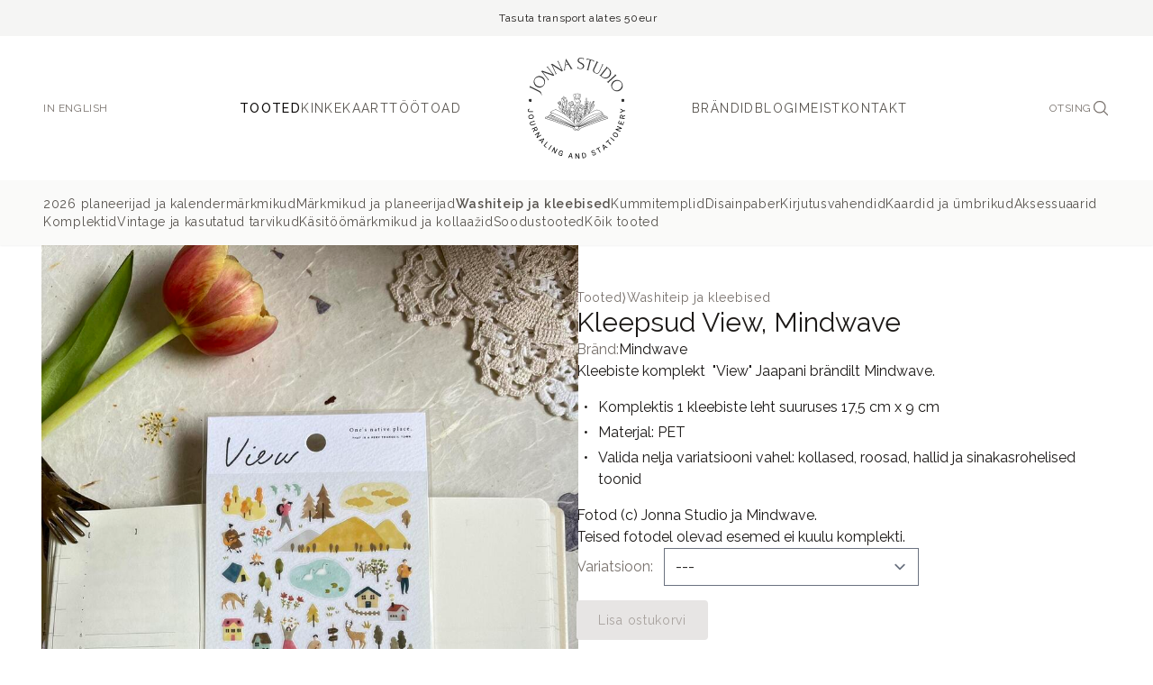

--- FILE ---
content_type: text/html; charset=utf-8
request_url: https://jonnastudio.com/tooted/washiteip-ja-kleebised/kleepsud-view-mindwave
body_size: 15315
content:
<!doctype html>
<html class="public" lang="et">
<head>
  <!--[if IE]><meta http-equiv="X-UA-Compatible" content="IE=edge"><![endif]-->

<meta http-equiv="Content-Type" content="text/html; charset=utf-8">
<meta name="viewport" content="width=device-width, initial-scale=1, maximum-scale=1, user-scalable=no">
<meta name="format-detection" content="telephone=no">




<link rel="preconnect" href="https://fonts.googleapis.com">
<link rel="preconnect" href="https://fonts.gstatic.com" crossorigin>
<link href="https://fonts.googleapis.com/css2?family=Raleway:ital,wght@0,100;0,200;0,300;0,400;0,500;0,600;0,700;0,800;0,900;1,100;1,200;1,300;1,400;1,500;1,600;1,700;1,800;1,900&display=swap" rel="stylesheet">
<link rel="stylesheet" href="/stylesheets/main.min.css?9" />

<link rel="stylesheet" href="//static.voog.com/libs/edicy-search/latest/edicy-search.css">


<link href="https://fonts.googleapis.com/css?family=Anonymous+Pro:400,400i,700,700i|Arvo:400,400i,700,700i|Cousine:400,400i,700,700i|Crimson+Text:400,400i,700,700i|Fira+Sans:400,400i,700,700i|Lato:400,400i,700,700i|Lora:400,400i,700,700i|Montserrat:400,400i,700,700i|Noto+Serif:400,400i,700,700i|Open+Sans:400,400i,700,700i|PT+Sans:400,400i,700,700i|PT+Serif:400,400i,700,700i|Playfair+Display:400,400i,700,700i|Raleway:400,400i,700,700i|Roboto+Mono:400,400i,700,700i|Roboto+Slab:400,700|Roboto:400,400i,700,700i|Source+Sans+Pro:400,400i,700,700i|Ubuntu+Mono:400,400i,700,700i|Ubuntu:400,400i,700,700i&amp;subset=cyrillic,cyrillic-ext,greek,greek-ext,hebrew,latin-ext,vietnamese" rel="stylesheet">

<title>Kleepsud View, Mindwave – Jonna Studio</title>

<meta property="og:type" content="website">
<meta property="og:url" content="https://jonnastudio.com/tooted/washiteip-ja-kleebised/kleepsud-view-mindwave">
<meta property="og:title" content="Kleepsud View, Mindwave – Jonna Studio">
<meta property="og:site_name" content="Jonna Studio">
<meta property="og:image" content="//media.voog.com/0000/0050/9632/photos/View.jpg">

  <meta property="og:description" content="Mindwave stickers View, perfect for journaling and decorating your planners">
  <meta name="description" content="Mindwave stickers View, perfect for journaling and decorating your planners">







<!-- Google Tag Manager -->
<script>(function(w,d,s,l,i){w[l]=w[l]||[];w[l].push({'gtm.start':
new Date().getTime(),event:'gtm.js'});var f=d.getElementsByTagName(s)[0],
j=d.createElement(s),dl=l!='dataLayer'?'&l='+l:'';j.async=true;j.src=
'https://www.googletagmanager.com/gtm.js?id='+i+dl;f.parentNode.insertBefore(j,f);
})(window,document,'script','dataLayer','GTM-TQJVGJQ2');</script>
<!-- End Google Tag Manager -->

<script>
(function () {
  let hasRun = false;

  document.addEventListener('voog:checkout:show', function () {
    try {
      if (!hasRun) {
        window.Voog.interfaceLanguage = window.Voog.interfaceLanguage || 'en';
        window.i18n_translations = window.i18n_translations || {};

        if (window.Voog.interfaceLanguage === 'et') {
          window.i18n_translations.ecommerce.checkout.payment.card = 'Kaardimakse/Paypal';
        } else {
          window.i18n_translations.ecommerce.checkout.payment.card = 'Card/Paypal';
        }

        hasRun = true;
      }
    } catch {
      throw new Error('Could not load custom checkout translations');
    }
  })
})();
</script>



<link href="//static.voog.com/libs/edicy-gallery/1.9.2/edicy-gallery.css" media="screen" rel="stylesheet" />

<script>VoogEcommerce = { storeInfo: {"currency":"EUR","tax_rate":"0.0","price_entry_mode":"net","currency_symbol":"€","decimal_places":2,"default_language":"et","dimension_display_unit":"cm","dimension_unit":"m","is_publicly_unavailable":false,"min_cart_total":"0.0","missing_required_settings":[],"missing_required_settings?":false,"preferred_payment_types":[],"shopping_cart_version":2,"terms_agreement_required":true,"weight_display_unit":"kg","weight_unit":"kg","company_name":"Jonna Studio","bank_details":"Pank: SEB\nIBAN: EE931010220299089220\nSWIFT: EEUHEE2X","terms_url":"/muugitingimused","products_url_slug":"tooted","address":{"company_name":"OÜ Aeglane","address1":"Tammepõllu tee 21-54","address2":null,"city":"Haabneeme","zip_code":"74001","state":"Harjumaa","country_code":"ee"},"email":"info@jonnastudio.com"}, hasProducts: true };</script>
<link href="//static.voog.com/libs/voog-ecommerce/1.9.2/shopping-cart-v2.css" media="screen" rel="stylesheet" />
</head>
<body
  class="bg-white text-stone-900"
  :class="mobileMenuOpen ? 'overflow-hidden' : ''"
  x-data="{ mobileMenuOpen: false }"
> 
  <section class="bg-stone-100">
  <div class="w-full max-w-7xl mx-auto px-6 lg:px-12">
    <div class="py-3 text-center text-xs tracking-wider">
      



<div>&nbsp;Tasuta transport alates 50eur<br></div>

















































    </div>
  </div>
</section>


  <section class="shadow-sm relative z-10">
  <div class="w-full max-w-7xl mx-auto px-6 lg:px-12">
    
    <div class="flex gap-x-4 lg:grid grid-cols-10 items-center py-4 lg:py-6">
      <div class="hidden lg:block">
        
  <div class="tracking-wider uppercase text-base lg:text-xs text-stone-500 flex gap-x-2 whitespace-nowrap">
    
      
    
      
        <a href="/products/washi-tape-and-stickers">In English</a>
      
    
    
  </div>


      </div>

      <div class="hidden lg:block lg:col-span-3">
        <ul class="flex items-center justify-end gap-x-6 tracking-widest uppercase text-sm text-stone-600">
          
          
            
              <li><a href="/tooted" class="hover:text-stone-950 transition font-medium text-stone-950">Tooted</a></li>
            
          
            
              <li><a href="/kinkekaart" class="hover:text-stone-950 transition">Kinkekaart</a></li>
            
          
            
              <li><a href="/tootoad" class="hover:text-stone-950 transition">Töötoad</a></li>
            
          
        </ul>
      </div>
      
      <div class="order-first lg:order-none lg:col-span-2 lg:flex items-center justify-center">
        <a href="/et" class="block h-24 lg:h-28">
          <img src="/assets/jonna-studio-logo.svg" class="h-full w-auto" alt="Jonna Studio">
        </a>
      </div>
      
      <div class="hidden lg:block lg:col-span-3">
        <ul class="flex items-center gap-x-6 tracking-widest uppercase text-sm text-stone-600">
          
            
              <li><a href="/brandid" class="hover:text-stone-950 transition">Brändid</a></li>
            
          
            
              <li><a href="/blogi" class="hover:text-stone-950 transition">Blogi</a></li>
            
          
            
              <li><a href="/meist" class="hover:text-stone-950 transition">Meist</a></li>
            
          
            
              <li><a href="/kontakt" class="hover:text-stone-950 transition">Kontakt</a></li>
            
          
        </ul>
      </div>
      
      <div class="ml-auto">
        
  <div class="text-stone-500">
    <div class="flex items-center gap-x-1 cursor-pointer js-prevent-sideclick js-search-toggle-btn js-prevent-sideclick">
      <div class="hidden lg:block tracking-wider uppercase text-xs">Otsing</div>
      <button class="w-5 h-5 bg-transparent">
        <svg xmlns="http://www.w3.org/2000/svg" fill="none" viewBox="0 0 24 24" stroke-width="1.5" stroke="currentColor" class="w-full h-full">
          <path stroke-linecap="round" stroke-linejoin="round" d="M21 21l-5.197-5.197m0 0A7.5 7.5 0 105.196 5.196a7.5 7.5 0 0010.607 10.607z" />
        </svg>
      </button>
    </div>
    <div class="search js-search js-prevent-sideclick translate-x-full pointer-events-none z-50 transition-transform duration-300 fixed top-0 right-0 bottom-0 w-96 pt-10 border-l max-w-full bg-white/95">
      <div class="w-full h-full align-middle relative">
        <div class="js-search-inner relative h-full">
          <form id="search" class="js-search-form relative border-b border-zinc-300 pr-10 pb-4 pt-6 mt-0 mx-4 lg:mx-8" method="get" action="#">
            <input id="onpage_search" class="js-search-input w-full border-none bg-transparent text-zinc-900 text-base align-middle p-0 m-0 focus:outline-none focus:outline-0 focus:ring-transparent" type="text" placeholder="Otsi saidilt">
          </form>
          <div class="js-voog-search-modal pt-4 pb-8 px-4 lg:px-8 text-left overflow-auto box-border"></div>
        </div>
        <button class="js-search-reset-btn w-6 h-6 bg-transparent absolute top-6 right-2 lg:right-6 cursor-pointer mt-1 mr-2">
          <svg xmlns="http://www.w3.org/2000/svg" fill="none" viewBox="0 0 24 24" stroke-width="1.5" stroke="currentColor" class="w-full h-full">
            <path stroke-linecap="round" stroke-linejoin="round" d="M6 18L18 6M6 6l12 12" />
          </svg>
        </button>
      </div>
    </div>
  </div>


      </div>

      <div class="lg:hidden">
        
          <div class="tracking-wider uppercase text-base lg:text-xs text-stone-500 flex gap-x-2 whitespace-nowrap">
            
              
            
              
                <a href="/products/washi-tape-and-stickers">en</a>
              
            
            
          </div>
        
      </div>
      
      <div class="lg:hidden">
        <div class="space-y-1.5 cursor-pointer" @click="mobileMenuOpen = true">
  <span class="block w-8 h-0.5 bg-stone-500 rounded-sm"></span>
  <span class="block w-8 h-0.5 bg-stone-500 rounded-sm"></span>
  <span class="block w-5 h-0.5 bg-stone-500 rounded-sm"></span>
</div>

<div
  class="fixed inset-0 bg-white/95 flex-col justify-center items-center gap-y-12"
  :class="[
    mobileMenuOpen ? 'flex' : 'hidden'
  ]"
  x-cloak
>
  <ul class="flex flex-col gap-y-6 tracking-widest uppercase text-xl text-center text-stone-600">
    
      <li><a href="/tooted" class="hover:text-stone-950 transition font-medium text-stone-950">Tooted</a></li>
    
      <li><a href="/kinkekaart" class="hover:text-stone-950 transition">Kinkekaart</a></li>
    
      <li><a href="/tootoad" class="hover:text-stone-950 transition">Töötoad</a></li>
    
      <li><a href="/brandid" class="hover:text-stone-950 transition">Brändid</a></li>
    
      <li><a href="/blogi" class="hover:text-stone-950 transition">Blogi</a></li>
    
      <li><a href="/meist" class="hover:text-stone-950 transition">Meist</a></li>
    
      <li><a href="/kontakt" class="hover:text-stone-950 transition">Kontakt</a></li>
    
    
  </ul>

  
  <div class="tracking-wider uppercase text-base lg:text-xs text-stone-500 flex gap-x-2 whitespace-nowrap">
    
      
    
      
        <a href="/products/washi-tape-and-stickers">In English</a>
      
    
    
  </div>



  <div class="absolute top-12 right-5 text-stone-500 cursor-pointer" @click="mobileMenuOpen = false">
    <svg xmlns="http://www.w3.org/2000/svg" fill="none" viewBox="0 0 24 24" stroke-width="1.5" stroke="currentColor" class="w-10 h-10 fill-current">
      <path stroke-linecap="round" stroke-linejoin="round" d="M6 18L18 6M6 6l12 12" />
    </svg>
  </div>
</div>
      </div>
    </div>

    
  </div>

  
  
    
      
    
      
    
      
        <div class="bg-stone-50">
          <div class="w-full max-w-7xl mx-auto px-6 lg:px-12 text-stone-600">
            <ul class="flex flex-wrap gap-x-6 gap-y-1 py-4 text-sm tracking-wider whitespace-nowrap">
              
                <li><a href="/tooted/2026-planners" class="hover:text-stone-900 transition">2026 planeerijad ja kalendermärkmikud</a></li>
              
                <li><a href="/tooted/markmikud-ja-planeerijad" class="hover:text-stone-900 transition">Märkmikud ja planeerijad</a></li>
              
                <li><a href="/tooted/washiteip-ja-kleebised" class="hover:text-stone-900 transition font-semibold">Washiteip ja kleebised</a></li>
              
                <li><a href="/tooted/templid" class="hover:text-stone-900 transition">Kummitemplid</a></li>
              
                <li><a href="/tooted/disainpaber" class="hover:text-stone-900 transition">Disainpaber</a></li>
              
                <li><a href="/tooted/kirjutusvahendid" class="hover:text-stone-900 transition">Kirjutusvahendid</a></li>
              
                <li><a href="/tooted/kaardid-ja-umbrikud" class="hover:text-stone-900 transition">Kaardid ja ümbrikud</a></li>
              
                <li><a href="/tooted/aksessuaarid" class="hover:text-stone-900 transition">Aksessuaarid</a></li>
              
                <li><a href="/tooted/komplektid" class="hover:text-stone-900 transition">Komplektid</a></li>
              
                <li><a href="/tooted/vintage-ja-kasutatud-tarvikud" class="hover:text-stone-900 transition">Vintage ja kasutatud tarvikud</a></li>
              
                <li><a href="/tooted/kasitoomarkmikud-ja-kollaazid" class="hover:text-stone-900 transition">Käsitöömärkmikud ja kollaažid</a></li>
              
                <li><a href="/tooted/soodustooted" class="hover:text-stone-900 transition">Soodustooted</a></li>
              
                <li><a href="/tooted/koik-tooted" class="hover:text-stone-900 transition">Kõik tooted</a></li>
              
              
            </ul>
          </div>
        </div>
      
    
      
    
      
    
      
    
      
    
      
    
      
    
      
    
      
    
      
    
      
    
  

  

  

  

  

  

  


</section>


  <section>
    <div class="w-full max-w-7xl mx-auto px-6 lg:px-12 pb-12 lg:pb-20 flex flex-col md:flex-row gap-8 lg:gap-12" data-search-indexing-allowed="true">
      <article class="mt-6 md:mt-0 md:w-1/2">
        
        <div class="photo_gallery_area edys-gallery-area edys-gallery-squares" data-gallery-id="1353003">
  <div class="edys-gallery" data-gallery-photos>
      <a class="edys-gallery-item" data-gallery-photo-id="21040735" data-original-url="//media.voog.com/0000/0050/9632/photos/IMG_7297.jpeg" data-sizes="[{&quot;content_type&quot;:&quot;image/jpeg&quot;,&quot;width&quot;:1536,&quot;height&quot;:2048,&quot;size&quot;:&quot;huge&quot;,&quot;schemeless_url&quot;:&quot;//media.voog.com/0000/0050/9632/photos/IMG_7297_huge.jpeg&quot;,&quot;url&quot;:&quot;//media.voog.com/0000/0050/9632/photos/IMG_7297_huge.jpeg&quot;},{&quot;content_type&quot;:&quot;image/jpeg&quot;,&quot;width&quot;:960,&quot;height&quot;:1280,&quot;size&quot;:&quot;large&quot;,&quot;schemeless_url&quot;:&quot;//media.voog.com/0000/0050/9632/photos/IMG_7297_large.jpeg&quot;,&quot;url&quot;:&quot;//media.voog.com/0000/0050/9632/photos/IMG_7297_large.jpeg&quot;},{&quot;content_type&quot;:&quot;image/jpeg&quot;,&quot;width&quot;:450,&quot;height&quot;:600,&quot;size&quot;:&quot;block&quot;,&quot;schemeless_url&quot;:&quot;//media.voog.com/0000/0050/9632/photos/IMG_7297_block.jpeg&quot;,&quot;url&quot;:&quot;//media.voog.com/0000/0050/9632/photos/IMG_7297_block.jpeg&quot;},{&quot;content_type&quot;:&quot;image/jpeg&quot;,&quot;width&quot;:113,&quot;height&quot;:150,&quot;size&quot;:&quot;medium&quot;,&quot;schemeless_url&quot;:&quot;//media.voog.com/0000/0050/9632/photos/IMG_7297_medium.jpeg&quot;,&quot;url&quot;:&quot;//media.voog.com/0000/0050/9632/photos/IMG_7297_medium.jpeg&quot;},{&quot;content_type&quot;:&quot;image/jpeg&quot;,&quot;width&quot;:4032,&quot;height&quot;:3024,&quot;size&quot;:null,&quot;schemeless_url&quot;:&quot;//media.voog.com/0000/0050/9632/photos/IMG_7297.jpeg&quot;,&quot;url&quot;:&quot;//media.voog.com/0000/0050/9632/photos/IMG_7297.jpeg&quot;}]" data-title="Kollased toonid" href="//media.voog.com/0000/0050/9632/photos/IMG_7297_huge.jpeg" rel="Kollased toonid">
        <img
          src="//media.voog.com/0000/0050/9632/photos/IMG_7297_medium.jpeg"
          
          class="edys-gallery-image"
          border="0"
          alt="Kollased toonid">
      </a>
      <a class="edys-gallery-item" data-gallery-photo-id="21040741" data-original-url="//media.voog.com/0000/0050/9632/photos/IMG_7298.jpeg" data-sizes="[{&quot;content_type&quot;:&quot;image/jpeg&quot;,&quot;width&quot;:1536,&quot;height&quot;:2048,&quot;size&quot;:&quot;huge&quot;,&quot;schemeless_url&quot;:&quot;//media.voog.com/0000/0050/9632/photos/IMG_7298_huge.jpeg&quot;,&quot;url&quot;:&quot;//media.voog.com/0000/0050/9632/photos/IMG_7298_huge.jpeg&quot;},{&quot;content_type&quot;:&quot;image/jpeg&quot;,&quot;width&quot;:960,&quot;height&quot;:1280,&quot;size&quot;:&quot;large&quot;,&quot;schemeless_url&quot;:&quot;//media.voog.com/0000/0050/9632/photos/IMG_7298_large.jpeg&quot;,&quot;url&quot;:&quot;//media.voog.com/0000/0050/9632/photos/IMG_7298_large.jpeg&quot;},{&quot;content_type&quot;:&quot;image/jpeg&quot;,&quot;width&quot;:450,&quot;height&quot;:600,&quot;size&quot;:&quot;block&quot;,&quot;schemeless_url&quot;:&quot;//media.voog.com/0000/0050/9632/photos/IMG_7298_block.jpeg&quot;,&quot;url&quot;:&quot;//media.voog.com/0000/0050/9632/photos/IMG_7298_block.jpeg&quot;},{&quot;content_type&quot;:&quot;image/jpeg&quot;,&quot;width&quot;:113,&quot;height&quot;:150,&quot;size&quot;:&quot;medium&quot;,&quot;schemeless_url&quot;:&quot;//media.voog.com/0000/0050/9632/photos/IMG_7298_medium.jpeg&quot;,&quot;url&quot;:&quot;//media.voog.com/0000/0050/9632/photos/IMG_7298_medium.jpeg&quot;},{&quot;content_type&quot;:&quot;image/jpeg&quot;,&quot;width&quot;:4032,&quot;height&quot;:3024,&quot;size&quot;:null,&quot;schemeless_url&quot;:&quot;//media.voog.com/0000/0050/9632/photos/IMG_7298.jpeg&quot;,&quot;url&quot;:&quot;//media.voog.com/0000/0050/9632/photos/IMG_7298.jpeg&quot;}]" href="//media.voog.com/0000/0050/9632/photos/IMG_7298_huge.jpeg">
        <img
          src="//media.voog.com/0000/0050/9632/photos/IMG_7298_medium.jpeg"
          
          class="edys-gallery-image"
          border="0"
          >
      </a>
      <a class="edys-gallery-item" data-gallery-photo-id="21040730" data-original-url="//media.voog.com/0000/0050/9632/photos/IMG_7300.jpeg" data-sizes="[{&quot;content_type&quot;:&quot;image/jpeg&quot;,&quot;width&quot;:1536,&quot;height&quot;:2048,&quot;size&quot;:&quot;huge&quot;,&quot;schemeless_url&quot;:&quot;//media.voog.com/0000/0050/9632/photos/IMG_7300_huge.jpeg&quot;,&quot;url&quot;:&quot;//media.voog.com/0000/0050/9632/photos/IMG_7300_huge.jpeg&quot;},{&quot;content_type&quot;:&quot;image/jpeg&quot;,&quot;width&quot;:960,&quot;height&quot;:1280,&quot;size&quot;:&quot;large&quot;,&quot;schemeless_url&quot;:&quot;//media.voog.com/0000/0050/9632/photos/IMG_7300_large.jpeg&quot;,&quot;url&quot;:&quot;//media.voog.com/0000/0050/9632/photos/IMG_7300_large.jpeg&quot;},{&quot;content_type&quot;:&quot;image/jpeg&quot;,&quot;width&quot;:450,&quot;height&quot;:600,&quot;size&quot;:&quot;block&quot;,&quot;schemeless_url&quot;:&quot;//media.voog.com/0000/0050/9632/photos/IMG_7300_block.jpeg&quot;,&quot;url&quot;:&quot;//media.voog.com/0000/0050/9632/photos/IMG_7300_block.jpeg&quot;},{&quot;content_type&quot;:&quot;image/jpeg&quot;,&quot;width&quot;:113,&quot;height&quot;:150,&quot;size&quot;:&quot;medium&quot;,&quot;schemeless_url&quot;:&quot;//media.voog.com/0000/0050/9632/photos/IMG_7300_medium.jpeg&quot;,&quot;url&quot;:&quot;//media.voog.com/0000/0050/9632/photos/IMG_7300_medium.jpeg&quot;},{&quot;content_type&quot;:&quot;image/jpeg&quot;,&quot;width&quot;:4032,&quot;height&quot;:3024,&quot;size&quot;:null,&quot;schemeless_url&quot;:&quot;//media.voog.com/0000/0050/9632/photos/IMG_7300.jpeg&quot;,&quot;url&quot;:&quot;//media.voog.com/0000/0050/9632/photos/IMG_7300.jpeg&quot;}]" data-title="Rohekas-sinised toonid" href="//media.voog.com/0000/0050/9632/photos/IMG_7300_huge.jpeg" rel="Rohekas-sinised toonid">
        <img
          src="//media.voog.com/0000/0050/9632/photos/IMG_7300_medium.jpeg"
          
          class="edys-gallery-image"
          border="0"
          alt="Rohekas-sinised toonid">
      </a>
      <a class="edys-gallery-item" data-gallery-photo-id="21040724" data-original-url="//media.voog.com/0000/0050/9632/photos/IMG_7301.jpeg" data-sizes="[{&quot;content_type&quot;:&quot;image/jpeg&quot;,&quot;width&quot;:1536,&quot;height&quot;:2048,&quot;size&quot;:&quot;huge&quot;,&quot;schemeless_url&quot;:&quot;//media.voog.com/0000/0050/9632/photos/IMG_7301_huge.jpeg&quot;,&quot;url&quot;:&quot;//media.voog.com/0000/0050/9632/photos/IMG_7301_huge.jpeg&quot;},{&quot;content_type&quot;:&quot;image/jpeg&quot;,&quot;width&quot;:960,&quot;height&quot;:1280,&quot;size&quot;:&quot;large&quot;,&quot;schemeless_url&quot;:&quot;//media.voog.com/0000/0050/9632/photos/IMG_7301_large.jpeg&quot;,&quot;url&quot;:&quot;//media.voog.com/0000/0050/9632/photos/IMG_7301_large.jpeg&quot;},{&quot;content_type&quot;:&quot;image/jpeg&quot;,&quot;width&quot;:450,&quot;height&quot;:600,&quot;size&quot;:&quot;block&quot;,&quot;schemeless_url&quot;:&quot;//media.voog.com/0000/0050/9632/photos/IMG_7301_block.jpeg&quot;,&quot;url&quot;:&quot;//media.voog.com/0000/0050/9632/photos/IMG_7301_block.jpeg&quot;},{&quot;content_type&quot;:&quot;image/jpeg&quot;,&quot;width&quot;:113,&quot;height&quot;:150,&quot;size&quot;:&quot;medium&quot;,&quot;schemeless_url&quot;:&quot;//media.voog.com/0000/0050/9632/photos/IMG_7301_medium.jpeg&quot;,&quot;url&quot;:&quot;//media.voog.com/0000/0050/9632/photos/IMG_7301_medium.jpeg&quot;},{&quot;content_type&quot;:&quot;image/jpeg&quot;,&quot;width&quot;:4032,&quot;height&quot;:3024,&quot;size&quot;:null,&quot;schemeless_url&quot;:&quot;//media.voog.com/0000/0050/9632/photos/IMG_7301.jpeg&quot;,&quot;url&quot;:&quot;//media.voog.com/0000/0050/9632/photos/IMG_7301.jpeg&quot;}]" href="//media.voog.com/0000/0050/9632/photos/IMG_7301_huge.jpeg">
        <img
          src="//media.voog.com/0000/0050/9632/photos/IMG_7301_medium.jpeg"
          
          class="edys-gallery-image"
          border="0"
          >
      </a>
      <a class="edys-gallery-item" data-gallery-photo-id="23076546" data-original-url="//media.voog.com/0000/0050/9632/photos/IMG_4171.jpeg" data-sizes="[{&quot;content_type&quot;:&quot;image/webp&quot;,&quot;width&quot;:1536,&quot;height&quot;:2048,&quot;size&quot;:&quot;huge&quot;,&quot;schemeless_url&quot;:&quot;//media.voog.com/0000/0050/9632/photos/IMG_4171_huge.webp&quot;,&quot;url&quot;:&quot;//media.voog.com/0000/0050/9632/photos/IMG_4171_huge.webp&quot;},{&quot;content_type&quot;:&quot;image/webp&quot;,&quot;width&quot;:960,&quot;height&quot;:1280,&quot;size&quot;:&quot;large&quot;,&quot;schemeless_url&quot;:&quot;//media.voog.com/0000/0050/9632/photos/IMG_4171_large.webp&quot;,&quot;url&quot;:&quot;//media.voog.com/0000/0050/9632/photos/IMG_4171_large.webp&quot;},{&quot;content_type&quot;:&quot;image/webp&quot;,&quot;width&quot;:450,&quot;height&quot;:600,&quot;size&quot;:&quot;block&quot;,&quot;schemeless_url&quot;:&quot;//media.voog.com/0000/0050/9632/photos/IMG_4171_block.webp&quot;,&quot;url&quot;:&quot;//media.voog.com/0000/0050/9632/photos/IMG_4171_block.webp&quot;},{&quot;content_type&quot;:&quot;image/webp&quot;,&quot;width&quot;:113,&quot;height&quot;:150,&quot;size&quot;:&quot;medium&quot;,&quot;schemeless_url&quot;:&quot;//media.voog.com/0000/0050/9632/photos/IMG_4171_medium.webp&quot;,&quot;url&quot;:&quot;//media.voog.com/0000/0050/9632/photos/IMG_4171_medium.webp&quot;},{&quot;content_type&quot;:&quot;image/jpeg&quot;,&quot;width&quot;:3024,&quot;height&quot;:4032,&quot;size&quot;:null,&quot;schemeless_url&quot;:&quot;//media.voog.com/0000/0050/9632/photos/IMG_4171.jpeg&quot;,&quot;url&quot;:&quot;//media.voog.com/0000/0050/9632/photos/IMG_4171.jpeg&quot;}]" data-title="Hallid toonid" href="//media.voog.com/0000/0050/9632/photos/IMG_4171_huge.webp" rel="Hallid toonid">
        <img
          src="//media.voog.com/0000/0050/9632/photos/IMG_4171_medium.webp"
          
          class="edys-gallery-image"
          border="0"
          alt="Hallid toonid">
      </a>
      <a class="edys-gallery-item" data-gallery-photo-id="21818867" data-original-url="//media.voog.com/0000/0050/9632/photos/IMG_0274.jpeg" data-sizes="[{&quot;content_type&quot;:&quot;image/webp&quot;,&quot;width&quot;:1536,&quot;height&quot;:2048,&quot;size&quot;:&quot;huge&quot;,&quot;schemeless_url&quot;:&quot;//media.voog.com/0000/0050/9632/photos/IMG_0274_huge.webp&quot;,&quot;url&quot;:&quot;//media.voog.com/0000/0050/9632/photos/IMG_0274_huge.webp&quot;},{&quot;content_type&quot;:&quot;image/webp&quot;,&quot;width&quot;:960,&quot;height&quot;:1280,&quot;size&quot;:&quot;large&quot;,&quot;schemeless_url&quot;:&quot;//media.voog.com/0000/0050/9632/photos/IMG_0274_large.webp&quot;,&quot;url&quot;:&quot;//media.voog.com/0000/0050/9632/photos/IMG_0274_large.webp&quot;},{&quot;content_type&quot;:&quot;image/webp&quot;,&quot;width&quot;:450,&quot;height&quot;:600,&quot;size&quot;:&quot;block&quot;,&quot;schemeless_url&quot;:&quot;//media.voog.com/0000/0050/9632/photos/IMG_0274_block.webp&quot;,&quot;url&quot;:&quot;//media.voog.com/0000/0050/9632/photos/IMG_0274_block.webp&quot;},{&quot;content_type&quot;:&quot;image/webp&quot;,&quot;width&quot;:113,&quot;height&quot;:150,&quot;size&quot;:&quot;medium&quot;,&quot;schemeless_url&quot;:&quot;//media.voog.com/0000/0050/9632/photos/IMG_0274_medium.webp&quot;,&quot;url&quot;:&quot;//media.voog.com/0000/0050/9632/photos/IMG_0274_medium.webp&quot;},{&quot;content_type&quot;:&quot;image/jpeg&quot;,&quot;width&quot;:4032,&quot;height&quot;:3024,&quot;size&quot;:null,&quot;schemeless_url&quot;:&quot;//media.voog.com/0000/0050/9632/photos/IMG_0274.jpeg&quot;,&quot;url&quot;:&quot;//media.voog.com/0000/0050/9632/photos/IMG_0274.jpeg&quot;}]" data-title="Roosakad toonid" href="//media.voog.com/0000/0050/9632/photos/IMG_0274_huge.webp" rel="Roosakad toonid">
        <img
          src="//media.voog.com/0000/0050/9632/photos/IMG_0274_medium.webp"
          
          class="edys-gallery-image"
          border="0"
          alt="Roosakad toonid">
      </a>
      <a class="edys-gallery-item" data-gallery-photo-id="23076544" data-original-url="//media.voog.com/0000/0050/9632/photos/IMG_4172.jpeg" data-sizes="[{&quot;content_type&quot;:&quot;image/webp&quot;,&quot;width&quot;:1536,&quot;height&quot;:2048,&quot;size&quot;:&quot;huge&quot;,&quot;schemeless_url&quot;:&quot;//media.voog.com/0000/0050/9632/photos/IMG_4172_huge.webp&quot;,&quot;url&quot;:&quot;//media.voog.com/0000/0050/9632/photos/IMG_4172_huge.webp&quot;},{&quot;content_type&quot;:&quot;image/webp&quot;,&quot;width&quot;:960,&quot;height&quot;:1280,&quot;size&quot;:&quot;large&quot;,&quot;schemeless_url&quot;:&quot;//media.voog.com/0000/0050/9632/photos/IMG_4172_large.webp&quot;,&quot;url&quot;:&quot;//media.voog.com/0000/0050/9632/photos/IMG_4172_large.webp&quot;},{&quot;content_type&quot;:&quot;image/webp&quot;,&quot;width&quot;:450,&quot;height&quot;:600,&quot;size&quot;:&quot;block&quot;,&quot;schemeless_url&quot;:&quot;//media.voog.com/0000/0050/9632/photos/IMG_4172_block.webp&quot;,&quot;url&quot;:&quot;//media.voog.com/0000/0050/9632/photos/IMG_4172_block.webp&quot;},{&quot;content_type&quot;:&quot;image/webp&quot;,&quot;width&quot;:113,&quot;height&quot;:150,&quot;size&quot;:&quot;medium&quot;,&quot;schemeless_url&quot;:&quot;//media.voog.com/0000/0050/9632/photos/IMG_4172_medium.webp&quot;,&quot;url&quot;:&quot;//media.voog.com/0000/0050/9632/photos/IMG_4172_medium.webp&quot;},{&quot;content_type&quot;:&quot;image/jpeg&quot;,&quot;width&quot;:3024,&quot;height&quot;:4032,&quot;size&quot;:null,&quot;schemeless_url&quot;:&quot;//media.voog.com/0000/0050/9632/photos/IMG_4172.jpeg&quot;,&quot;url&quot;:&quot;//media.voog.com/0000/0050/9632/photos/IMG_4172.jpeg&quot;}]" href="//media.voog.com/0000/0050/9632/photos/IMG_4172_huge.webp">
        <img
          src="//media.voog.com/0000/0050/9632/photos/IMG_4172_medium.webp"
          
          class="edys-gallery-image"
          border="0"
          >
      </a>
      <a class="edys-gallery-item" data-gallery-photo-id="20857559" data-original-url="//media.voog.com/0000/0050/9632/photos/View2-1.jpg" data-sizes="[{&quot;content_type&quot;:&quot;image/jpeg&quot;,&quot;width&quot;:600,&quot;height&quot;:600,&quot;size&quot;:&quot;block&quot;,&quot;schemeless_url&quot;:&quot;//media.voog.com/0000/0050/9632/photos/View2-1_block.jpg&quot;,&quot;url&quot;:&quot;//media.voog.com/0000/0050/9632/photos/View2-1_block.jpg&quot;},{&quot;content_type&quot;:&quot;image/jpeg&quot;,&quot;width&quot;:150,&quot;height&quot;:150,&quot;size&quot;:&quot;medium&quot;,&quot;schemeless_url&quot;:&quot;//media.voog.com/0000/0050/9632/photos/View2-1_medium.jpg&quot;,&quot;url&quot;:&quot;//media.voog.com/0000/0050/9632/photos/View2-1_medium.jpg&quot;},{&quot;content_type&quot;:&quot;image/jpeg&quot;,&quot;width&quot;:700,&quot;height&quot;:700,&quot;size&quot;:null,&quot;schemeless_url&quot;:&quot;//media.voog.com/0000/0050/9632/photos/View2-1.jpg&quot;,&quot;url&quot;:&quot;//media.voog.com/0000/0050/9632/photos/View2-1.jpg&quot;}]" href="//media.voog.com/0000/0050/9632/photos/View2-1_block.jpg">
        <img
          src="//media.voog.com/0000/0050/9632/photos/View2-1_medium.jpg"
          
          class="edys-gallery-image"
          border="0"
          >
      </a>
      <a class="edys-gallery-item" data-gallery-photo-id="20857563" data-original-url="//media.voog.com/0000/0050/9632/photos/View1-1.jpg" data-sizes="[{&quot;content_type&quot;:&quot;image/jpeg&quot;,&quot;width&quot;:600,&quot;height&quot;:600,&quot;size&quot;:&quot;block&quot;,&quot;schemeless_url&quot;:&quot;//media.voog.com/0000/0050/9632/photos/View1-1_block.jpg&quot;,&quot;url&quot;:&quot;//media.voog.com/0000/0050/9632/photos/View1-1_block.jpg&quot;},{&quot;content_type&quot;:&quot;image/jpeg&quot;,&quot;width&quot;:150,&quot;height&quot;:150,&quot;size&quot;:&quot;medium&quot;,&quot;schemeless_url&quot;:&quot;//media.voog.com/0000/0050/9632/photos/View1-1_medium.jpg&quot;,&quot;url&quot;:&quot;//media.voog.com/0000/0050/9632/photos/View1-1_medium.jpg&quot;},{&quot;content_type&quot;:&quot;image/jpeg&quot;,&quot;width&quot;:700,&quot;height&quot;:700,&quot;size&quot;:null,&quot;schemeless_url&quot;:&quot;//media.voog.com/0000/0050/9632/photos/View1-1.jpg&quot;,&quot;url&quot;:&quot;//media.voog.com/0000/0050/9632/photos/View1-1.jpg&quot;}]" href="//media.voog.com/0000/0050/9632/photos/View1-1_block.jpg">
        <img
          src="//media.voog.com/0000/0050/9632/photos/View1-1_medium.jpg"
          
          class="edys-gallery-image"
          border="0"
          >
      </a>
      <a class="edys-gallery-item" data-gallery-photo-id="20857562" data-original-url="//media.voog.com/0000/0050/9632/photos/View.jpg" data-sizes="[{&quot;content_type&quot;:&quot;image/jpeg&quot;,&quot;width&quot;:600,&quot;height&quot;:600,&quot;size&quot;:&quot;block&quot;,&quot;schemeless_url&quot;:&quot;//media.voog.com/0000/0050/9632/photos/View_block.jpg&quot;,&quot;url&quot;:&quot;//media.voog.com/0000/0050/9632/photos/View_block.jpg&quot;},{&quot;content_type&quot;:&quot;image/jpeg&quot;,&quot;width&quot;:150,&quot;height&quot;:150,&quot;size&quot;:&quot;medium&quot;,&quot;schemeless_url&quot;:&quot;//media.voog.com/0000/0050/9632/photos/View_medium.jpg&quot;,&quot;url&quot;:&quot;//media.voog.com/0000/0050/9632/photos/View_medium.jpg&quot;},{&quot;content_type&quot;:&quot;image/jpeg&quot;,&quot;width&quot;:700,&quot;height&quot;:700,&quot;size&quot;:null,&quot;schemeless_url&quot;:&quot;//media.voog.com/0000/0050/9632/photos/View.jpg&quot;,&quot;url&quot;:&quot;//media.voog.com/0000/0050/9632/photos/View.jpg&quot;}]" href="//media.voog.com/0000/0050/9632/photos/View_block.jpg">
        <img
          src="//media.voog.com/0000/0050/9632/photos/View_medium.jpg"
          
          class="edys-gallery-image"
          border="0"
          >
      </a>
  </div>
</div>
      </article>
      
      <article class="w-full md:w-1/2">
        <div class="pt-12 flex flex-col gap-y-6">
          <div>
            
            <ul class="flex gap-x-2 text-sm text-stone-500 tracking-wider">
              <li><a href="/tooted" class="hover:text-stone-900 transition">Tooted</a></li>
              <li>&rangle;</li>
              <li><a href="/tooted/washiteip-ja-kleebised" class="hover:text-stone-900 transition">Washiteip ja kleebised</a></li>
            </ul>
          </div>

          <div>
            <h1 class="text-3xl">Kleepsud View, Mindwave</h1>
          </div>

          
            
              <div class="flex gap-x-2">
                <div class="text-stone-500">
                  Bränd:
                    
                </div>
                
                  <a href="/brandid/mindwave">Mindwave</a>
                
              </div>
            
          
          
          <div class="dynamic-content">
            


Kleebiste komplekt &nbsp;"View" Jaapani brändilt Mindwave.<br><ul><li>Komplektis 1 kleebiste leht suuruses 17,5 cm x 9 cm</li><li>Materjal: PET<br></li><li>Valida nelja variatsiooni vahel: kollased, roosad, hallid ja sinakasrohelised toonid<br></li></ul>Fotod (c) Jonna Studio ja Mindwave.<br>Teised fotodel olevad esemed ei kuulu komplekti.



<br>


          </div>
          
          <div>
            
              
                    <div class="edy-buy-button-container edy-buy-button-view edy-buy-button-align-left" data-product-id="2246994" data-product="{&quot;id&quot;:2246994,&quot;name&quot;:&quot;View, kleepsud&quot;,&quot;status&quot;:&quot;live&quot;,&quot;sku&quot;:null,&quot;uses_variants&quot;:true,&quot;stock&quot;:null,&quot;reserved_quantity&quot;:0,&quot;currency&quot;:&quot;EUR&quot;,&quot;tax_rate&quot;:&quot;0.0&quot;,&quot;price&quot;:&quot;3.5&quot;,&quot;price_min&quot;:&quot;3.5&quot;,&quot;price_max&quot;:&quot;3.5&quot;,&quot;effective_price&quot;:&quot;3.5&quot;,&quot;effective_price_min&quot;:&quot;2.75&quot;,&quot;effective_price_max&quot;:&quot;3.5&quot;,&quot;translations&quot;:{&quot;name&quot;:{&quot;et&quot;:&quot;View, kleepsud&quot;,&quot;en&quot;:&quot;View, stickers&quot;},&quot;og_description&quot;:{&quot;et&quot;:&quot;Mindwave stickers View, perfect for journaling and decorating your planners&quot;,&quot;en&quot;:&quot;Mindwave stickers View, perfect for journaling and decorating your planners&quot;},&quot;slug&quot;:{&quot;et&quot;:&quot;view-kleepsud&quot;,&quot;en&quot;:&quot;view-stickers&quot;}},&quot;image&quot;:{&quot;content_type&quot;:&quot;image/jpeg&quot;,&quot;size&quot;:238006,&quot;width&quot;:700,&quot;height&quot;:700,&quot;id&quot;:20857562,&quot;url&quot;:&quot;https://media.voog.com/0000/0050/9632/photos/View.jpg&quot;,&quot;thumbnail&quot;:{&quot;content_type&quot;:&quot;image/jpeg&quot;,&quot;size&quot;:16447,&quot;width&quot;:150,&quot;height&quot;:150,&quot;url&quot;:&quot;https://media.voog.com/0000/0050/9632/photos/View_medium.jpg&quot;},&quot;sizes&quot;:[{&quot;content_type&quot;:&quot;image/jpeg&quot;,&quot;size&quot;:118932,&quot;width&quot;:600,&quot;height&quot;:600,&quot;url&quot;:&quot;https://media.voog.com/0000/0050/9632/photos/View_block.jpg&quot;},{&quot;content_type&quot;:&quot;image/jpeg&quot;,&quot;size&quot;:238006,&quot;width&quot;:700,&quot;height&quot;:700,&quot;url&quot;:&quot;https://media.voog.com/0000/0050/9632/photos/View.jpg&quot;}]},&quot;variants_count&quot;:4,&quot;variant_types&quot;:[{&quot;id&quot;:158631,&quot;name&quot;:&quot;Variatsioon&quot;,&quot;values&quot;:[{&quot;id&quot;:670135,&quot;name&quot;:&quot;Kollased toonid&quot;,&quot;translations&quot;:{&quot;name&quot;:{&quot;et&quot;:&quot;Kollased toonid&quot;,&quot;en&quot;:&quot;Yellow tones&quot;}}},{&quot;id&quot;:670136,&quot;name&quot;:&quot;Sinakasrohelised toonid&quot;,&quot;translations&quot;:{&quot;name&quot;:{&quot;et&quot;:&quot;Sinakasrohelised toonid&quot;,&quot;en&quot;:&quot;Blue-green tones&quot;}}},{&quot;id&quot;:733408,&quot;name&quot;:&quot;Roosad toonid&quot;,&quot;translations&quot;:{&quot;name&quot;:{&quot;et&quot;:&quot;Roosad toonid&quot;,&quot;en&quot;:&quot;Pink tones&quot;}}},{&quot;id&quot;:809957,&quot;name&quot;:&quot;Hallid toonid&quot;,&quot;translations&quot;:{&quot;name&quot;:{&quot;et&quot;:&quot;Hallid toonid&quot;,&quot;en&quot;:&quot;Grey tones&quot;}}}],&quot;translations&quot;:{&quot;name&quot;:{&quot;et&quot;:&quot;Variatsioon&quot;,&quot;en&quot;:&quot;Variation&quot;}}}],&quot;variant_values&quot;:[{&quot;id&quot;:2246995,&quot;s&quot;:false,&quot;stat&quot;:&quot;live&quot;,&quot;sku&quot;:&quot;4909001817197&quot;,&quot;a&quot;:{&quot;158631&quot;:670135},&quot;p&quot;:null,&quot;ep&quot;:&quot;3.5&quot;},{&quot;id&quot;:2246996,&quot;s&quot;:true,&quot;stat&quot;:&quot;live&quot;,&quot;sku&quot;:&quot;4909001817173&quot;,&quot;a&quot;:{&quot;158631&quot;:670136},&quot;p&quot;:null,&quot;ep&quot;:&quot;2.75&quot;},{&quot;id&quot;:2433672,&quot;s&quot;:false,&quot;stat&quot;:&quot;live&quot;,&quot;sku&quot;:null,&quot;a&quot;:{&quot;158631&quot;:733408},&quot;p&quot;:null,&quot;ep&quot;:&quot;3.5&quot;},{&quot;id&quot;:2716671,&quot;s&quot;:true,&quot;stat&quot;:&quot;live&quot;,&quot;sku&quot;:&quot;4909001817227&quot;,&quot;a&quot;:{&quot;158631&quot;:809957},&quot;p&quot;:null,&quot;ep&quot;:&quot;2.75&quot;}]}" data-settings="{&quot;title&quot;:&quot;Lisa ostukorvi&quot;,&quot;button_style&quot;:&quot;with_price&quot;}">        <div class="edy-buy-button-variants">
            <div class="form_field" data-variation-id="158631">
              <label class="form_field_label">Variatsioon</label>
              <select class="form_field_select" data-variation-attribute-id="158631">
                <option value="">---</option>
                    <option disabled="disabled" value="670135">
                      Kollased toonid
                      (Läbi müüdud)
</option>                    <option value="670136">
                      Sinakasrohelised toonid
                      
</option>                    <option disabled="disabled" value="733408">
                      Roosad toonid
                      (Läbi müüdud)
</option>                    <option value="809957">
                      Hallid toonid
                      
</option>              </select>
            </div>
        </div>
      <div class="form_field">
        <div class="edy-buy-button custom-btn custom-btn-disabled edy-buy-button-disabled"><span class="edy-buy-button-title">Lisa ostukorvi</span></div>        <div class="edy-buy-button-price-container"></div>      </div>
</div>
              
            
          </div>

          

          <div class="border-t border-stone-200 mt-6 pt-6">
            <div class="flex items-center gap-x-3">
  <span class="text-stone-500">
    Jaga:
      
  </span>

  
  
  
  
  
  
  
  
  
  <a href="https://www.facebook.com/sharer/sharer.php?u=https://jonnastudio.com/tooted/washiteip-ja-kleebised/kleepsud-view-mindwave" class="text-stone-600 hover:text-stone-900 transition" target="_blank">
    <svg viewBox="0 0 24 24" xmlns="http://www.w3.org/2000/svg" class="fill-current w-5 h-5">
      <path d="M24 12.073c0-6.627-5.373-12-12-12s-12 5.373-12 12c0 5.99 4.388 10.954 10.125 11.854v-8.385H7.078v-3.47h3.047V9.43c0-3.007 1.792-4.669 4.533-4.669 1.312 0 2.686.235 2.686.235v2.953H15.83c-1.491 0-1.956.925-1.956 1.874v2.25h3.328l-.532 3.47h-2.796v8.385C19.612 23.027 24 18.062 24 12.073z"/>
    </svg>
  </a>
  
  <a href="https://twitter.com/intent/tweet?text=https://jonnastudio.com/tooted/washiteip-ja-kleebised/kleepsud-view-mindwave" class="text-stone-600 hover:text-stone-900 transition" target="_blank">
    <svg viewBox="0 0 24 24" xmlns="http://www.w3.org/2000/svg" class="fill-current w-5 h-5">
      <path d="M18.901 1.153h3.68l-8.04 9.19L24 22.846h-7.406l-5.8-7.584-6.638 7.584H.474l8.6-9.83L0 1.154h7.594l5.243 6.932ZM17.61 20.644h2.039L6.486 3.24H4.298Z"/>
    </svg>
  </a>
  
  <a href="https://pinterest.com/pin/create/button/?url=https://jonnastudio.com/tooted/washiteip-ja-kleebised/kleepsud-view-mindwave&media=//media.voog.com/0000/0050/9632/photos/View.jpg" class="text-stone-600 hover:text-stone-900 transition" target="_blank">
    <svg viewBox="0 0 24 24" xmlns="http://www.w3.org/2000/svg" class="fill-current w-5 h-5">
      <path d="M12.017 0C5.396 0 .029 5.367.029 11.987c0 5.079 3.158 9.417 7.618 11.162-.105-.949-.199-2.403.041-3.439.219-.937 1.406-5.957 1.406-5.957s-.359-.72-.359-1.781c0-1.663.967-2.911 2.168-2.911 1.024 0 1.518.769 1.518 1.688 0 1.029-.653 2.567-.992 3.992-.285 1.193.6 2.165 1.775 2.165 2.128 0 3.768-2.245 3.768-5.487 0-2.861-2.063-4.869-5.008-4.869-3.41 0-5.409 2.562-5.409 5.199 0 1.033.394 2.143.889 2.741.099.12.112.225.085.345-.09.375-.293 1.199-.334 1.363-.053.225-.172.271-.401.165-1.495-.69-2.433-2.878-2.433-4.646 0-3.776 2.748-7.252 7.92-7.252 4.158 0 7.392 2.967 7.392 6.923 0 4.135-2.607 7.462-6.233 7.462-1.214 0-2.354-.629-2.758-1.379l-.749 2.848c-.269 1.045-1.004 2.352-1.498 3.146 1.123.345 2.306.535 3.55.535 6.607 0 11.985-5.365 11.985-11.987C23.97 5.39 18.592.026 11.985.026L12.017 0z"/>
    </svg>
  </a>
  
  <a href="mailto:?subject=Kleepsud View, Mindwave&body=https://jonnastudio.com/tooted/washiteip-ja-kleebised/kleepsud-view-mindwave" class="text-stone-600 hover:text-stone-900 transition" target="_blank">
    <svg viewBox="0 0 24 24" xmlns="http://www.w3.org/2000/svg" class="fill-current w-5 h-5">
      <path d="M24 5.457v13.909c0 .904-.732 1.636-1.636 1.636h-3.819V11.73L12 16.64l-6.545-4.91v9.273H1.636A1.636 1.636 0 0 1 0 19.366V5.457c0-2.023 2.309-3.178 3.927-1.964L5.455 4.64 12 9.548l6.545-4.91 1.528-1.145C21.69 2.28 24 3.434 24 5.457z"/>
    </svg>
  </a>
</div>

          </div>

          <div class="border-t border-stone-200 pt-8 text-sm text-stone-600 dynamic-content with-smaller-text">
            

<div>Eesti-sisesed pakid toimetame SmartPosti ja Omniva pakiautomaati.</div><div><br></div><div>Laos olevad kaubad saadame teele 2-3 tööpäeva jooksul. Tellitava kauba tarneaeg varieeruv konkreetsest tootest (info on toote juures). Juhul, kui ostukorvis on tellitavad tooted ja laokaup, saadame paki teele alles peale tellitava kauba saabumist.<br></div><div><br></div>


          </div>
        </div>
      </article>
    </div>
  </section>

  
    <section class="bg-stone-100">
      <div class="w-full max-w-7xl mx-auto px-6 md:px-12" data-search-indexing-allowed="true">
        <div class="py-12 lg:py-20 flex flex-col gap-y-6">
          <article class="text-center dynamic-content">
            
              <h2>Sulle võib meeldida ka</h2>
            
          </article>

          
            
              <div>
                <article class="flex flex-col gap-3 xs:grid xs:grid-cols-2 md:grid-cols-3 lg:grid-cols-4">
                  
                    <a href="/tooted/washiteip-ja-kleebised/kleepsud-snug-room-mindwave" class="flex flex-col gap-y-4 p-4 pb-6 bg-white shadow-sm rounded transition-all group">
  
    
      <div class="aspect-[3/4] rounded-sm overflow-hidden relative after:absolute after:inset-0 after:bg-stone-900/10 after:opacity-0 group-hover:after:opacity-100 after:transition-all">
        

<img class="js-lazyload lazyload w-full h-full object-cover object-center scale-105 group-hover:scale-100 ease-in transition"
  data-src="//media.voog.com/0000/0050/9632/photos/snug%20room%20plant%20and%20coffee_block.jpg" data-sizes="(min-width: 400px) 400px, 100vw" title="Kleepsud Snug Room, Mindwave" alt="Kleepsud Snug Room, Mindwave"
  
      data-srcset="//media.voog.com/0000/0050/9632/photos/snug%20room%20plant%20and%20coffee_block.jpg 600w, //media.voog.com/0000/0050/9632/photos/snug%20room%20plant%20and%20coffee_medium.jpg 150w, //media.voog.com/0000/0050/9632/photos/snug%20room%20plant%20and%20coffee.jpg 700w"/>

      </div>
    
  
  <div class="text-lg flex flex-col gap-y-2 leading-tight">
    
      <div class="text-stone-500 text-sm whitespace-nowrap">
        
        
        
        

        
          3,50 €&#8212;3,70 €
        
        
          <span class="line-through opacity-50">
            
              3,70 €
            
          </span>
        
        
      </div>
    
    Kleepsud Snug Room, Mindwave
  </div>
</a>

                  
                    <a href="/tooted/washiteip-ja-kleebised/kleepsud-relax-mindwave" class="flex flex-col gap-y-4 p-4 pb-6 bg-white shadow-sm rounded transition-all group">
  
    
      <div class="aspect-[3/4] rounded-sm overflow-hidden relative after:absolute after:inset-0 after:bg-stone-900/10 after:opacity-0 group-hover:after:opacity-100 after:transition-all">
        

<img class="js-lazyload lazyload w-full h-full object-cover object-center scale-105 group-hover:scale-100 ease-in transition"
  data-src="//media.voog.com/0000/0050/9632/photos/IMG_7304_block.jpeg" data-sizes="(min-width: 400px) 400px, 100vw" title="Journaling kleepsud Cozy Relax, Mindwave" alt="Journaling kleepsud Cozy Relax, Mindwave"
  
      data-srcset="//media.voog.com/0000/0050/9632/photos/IMG_7304_huge.jpeg 1536w, //media.voog.com/0000/0050/9632/photos/IMG_7304_large.jpeg 960w, //media.voog.com/0000/0050/9632/photos/IMG_7304_block.jpeg 450w, //media.voog.com/0000/0050/9632/photos/IMG_7304_medium.jpeg 113w, //media.voog.com/0000/0050/9632/photos/IMG_7304.jpeg 4032w"/>

      </div>
    
  
  <div class="text-lg flex flex-col gap-y-2 leading-tight">
    
      <div class="text-stone-500 text-sm whitespace-nowrap">
        
        
        
        

        
          3,50 €
        
        
        
      </div>
    
    Journaling kleepsud Cozy Relax, Mindwave
  </div>
</a>

                  
                    <a href="/tooted/washiteip-ja-kleebised/journaling-kleepsud-cozy-life-mindwave" class="flex flex-col gap-y-4 p-4 pb-6 bg-white shadow-sm rounded transition-all group">
  
    
      <div class="aspect-[3/4] rounded-sm overflow-hidden relative after:absolute after:inset-0 after:bg-stone-900/10 after:opacity-0 group-hover:after:opacity-100 after:transition-all">
        

<img class="js-lazyload lazyload w-full h-full object-cover object-center scale-105 group-hover:scale-100 ease-in transition"
  data-src="//media.voog.com/0000/0050/9632/photos/IMG_0282_block.webp" data-sizes="(min-width: 400px) 400px, 100vw" title="Journaling kleepsud Cozy Life, Mindwave" alt="Journaling kleepsud Cozy Life, Mindwave"
  
      data-srcset="//media.voog.com/0000/0050/9632/photos/IMG_0282_huge.webp 1536w, //media.voog.com/0000/0050/9632/photos/IMG_0282_large.webp 960w, //media.voog.com/0000/0050/9632/photos/IMG_0282_block.webp 450w, //media.voog.com/0000/0050/9632/photos/IMG_0282_medium.webp 113w, //media.voog.com/0000/0050/9632/photos/IMG_0282.jpeg 4032w"/>

      </div>
    
  
  <div class="text-lg flex flex-col gap-y-2 leading-tight">
    
      <div class="text-stone-500 text-sm whitespace-nowrap">
        
        
        
        

        
          3,50 €
        
        
        
      </div>
    
    Journaling kleepsud Cozy Life, Mindwave
  </div>
</a>

                  
                    <a href="/tooted/washiteip-ja-kleebised/journaling-kleepsud-cozy-camp" class="flex flex-col gap-y-4 p-4 pb-6 bg-white shadow-sm rounded transition-all group">
  
    
      <div class="aspect-[3/4] rounded-sm overflow-hidden relative after:absolute after:inset-0 after:bg-stone-900/10 after:opacity-0 group-hover:after:opacity-100 after:transition-all">
        

<img class="js-lazyload lazyload w-full h-full object-cover object-center scale-105 group-hover:scale-100 ease-in transition"
  data-src="//media.voog.com/0000/0050/9632/photos/IMG_4173_block.webp" data-sizes="(min-width: 400px) 400px, 100vw" title="Journaling kleepsud Cozy Camp" alt="Journaling kleepsud Cozy Camp"
  
      data-srcset="//media.voog.com/0000/0050/9632/photos/IMG_4173_huge.webp 1536w, //media.voog.com/0000/0050/9632/photos/IMG_4173_large.webp 960w, //media.voog.com/0000/0050/9632/photos/IMG_4173_block.webp 450w, //media.voog.com/0000/0050/9632/photos/IMG_4173_medium.webp 113w, //media.voog.com/0000/0050/9632/photos/IMG_4173.jpeg 3024w"/>

      </div>
    
  
  <div class="text-lg flex flex-col gap-y-2 leading-tight">
    
      <div class="text-stone-500 text-sm whitespace-nowrap">
        
        
        
        

        
          3,50 €
        
        
        
      </div>
    
    Journaling kleepsud Cozy Camp
  </div>
</a>

                  
                </article>
              </div>
            
          
        </div>
      </div>
    </section>
  

  <section class="bg-white border-t border-stone-100">
  <div class="w-full max-w-7xl mx-auto px-6 md:px-12 py-12">
    <script src="https://static.elfsight.com/platform/platform.js" data-use-service-core defer></script>
    <div class="elfsight-app-5098a50f-efd5-438a-815e-99114fc6e206" data-elfsight-app-lazy></div>
  </div>
</section>

  
  <section class="bg-white border-t border-stone-100">
  <div class="w-full max-w-7xl mx-auto px-6 md:px-12">
    <div class="py-12 lg:py-20 flex flex-col items-center justify-between gap-y-6">
      <div class="text-center dynamic-content">
        


          
          <h2>Liitu uudiskirjaga ja saa järgmiselt ostult 5% soodustust!<br></h2>
          
        
        


      </div>
      <div>
        <form class="flex flex-col xs:flex-row gap-3" action="https://jonnastudio.sendsmaily.net/api/opt-in/" method="post" autocomplete="off">
          <div class="hidden">
            
            <input type="hidden" name="autoresponder" value="1" />
            <input type="hidden" name="key" value="zm7OfM_F12AmmbAhbYUR7B0me5s7xHqnrQQiM4jzpag," />
            <input type="hidden" name="success_url" value="https://jonnastudio.com/uudiskirjaga-liitumine-onnestus" />
            <input type="hidden" name="failure_url" value="https://jonnastudio.com/uudiskirjaga-liitumine-ebaonnestus" />
            <input type="hidden" name="source" value="web" />
            <input type="hidden" name="language" value="et" />
          </div>
          <div>
            <input type="text" name="email" placeholder="E-mail" class="w-60 px-4 py-3 border border-stone-300 rounded text-sm focus:ring-0 focus:border-stone-500" />
          </div>
          <button type="submit" class="bg-stone-950/60 text-stone-100 px-6 py-3 rounded tracking-wider text-sm transition hover:bg-stone-950/75">
            Liitu uudiskirjaga
              
          </button>
        </form>
      </div>
    </div>
  </div>
</section>


  <footer class="bg-stone-100">
  <div class="max-w-7xl mx-auto px-6 md:px-12 pt-12 pb-6">
    <div class="flex flex-col gap-y-8 xs:grid xs:grid-cols-2 sm:grid-cols-3 lg:grid-cols-5 xl:gap-x-12 leading-relaxed dynamic-footer">
      <div class="col-span-1 xs:col-span-2 sm:col-span-3 lg:col-span-2">
        
          
          <h4>Jonna studio</h4>Kirja-ja kunstitarvete pood.<br>
          Väärtustame aeglast ja loomingulist eluviisi.
        
        

        <div class="flex flex-wrap items-center gap-x-4 gap-y-2 mt-8 lg:mt-12 max-lg:mb-6 lg:pr-12">
          <div>
            <img src="/photos/visa-logo.svg" class="w-8">
          </div>
          <div>
            <img src="/photos/mastercard-logo.svg" class="w-8">
          </div>
          <div>
            <img src="/photos/applepay-logo.svg" class="w-8">
          </div>
          <div>
            <img src="/photos/googlepay-logo.svg" class="w-8">
          </div>
          <div>
            <img src="/photos/paypal-logo.svg" class="w-12">
          </div>
          <div>
            <img src="/photos/american-express-logo.png" class="w-6">
          </div>
          <div>
            <img src="/photos/seb-1.svg" class="w-7">
          </div>
          <div>
            <img src="/photos/citadele-logo.png" class="w-12">
          </div>
          <div>
            <img src="/photos/lhv-logo.svg" class="w-8">
          </div>
          <div>
            <img src="/photos/swedbank-logo.svg" class="w-16">
          </div>
          <div>
            <img src="/photos/coop-pank-logo.svg" class="w-14">
          </div>
          <div>
            <img src="/photos/luminor-logo.svg" class="w-12">
          </div>
          <div>
            <img src="/photos/nordea-logo.svg" class="w-10">
          </div>
          <div>
            <img src="/photos/revolut-logo.svg" class="w-12">
          </div>
        </div>
      </div>
      <div>
        











          
          <h4>Brändid</h4>
           <div><a href="/brandid/midori" target="_blank">MD Paper</a></div><div><a href="/brandid/lamp-x-paperi" target="_self">Lamp x Paperi<br></a></div><div><a href="/brandid/lamp-x-paperi" target="_self"></a></div><div><a href="/brandid/leuchtturm1917" target="_self">Leuchtturm1917</a></div><div><a href="/brandid/kaweco" target="_blank">Kaweco</a></div><div><a href="/brandid/field-notes" target="_blank">Field Notes</a></div><a href="/brandid/loi-design" target="_self">Loi Design</a><br><a href="/brandid/pion" target="_self">Pion</a><br><div><a href="/brandid/trolls-paper" target="_self">Trolls Paper<br></a></div><br><div>vaata kõiki meie<a href="/brändid" target="_blank"> brände</a><br></div>










      </div>
      <div>
        


          
          <h4>Ostuinfo</h4>
          <a href="/kasutajatingimused" target="_self">Kasutajatingimused</a><br>
          <a href="/muugitingimused" target="_blank">Müügitingimused</a><br>
          <a href="/privaatsuspoliitika" target="_self">Privaatsuspoliitika</a>
        
        


      </div>
      <div>
        



          
          <h4>Kontakt</h4>
          OÜ Aeglane<br>reg.&nbsp;16777050
<br><a href="mailto:info@jonnastudio.com">info@jonnastudio.com<br><span style="color: rgb(28 25 23 / var(--tw-text-opacity)); background-color: rgb(245 245 244 / var(--tw-bg-opacity));">+37258482203</span><br></a>
          <a href="https://www.instagram.com/jonnastudio/" target="_blank">Instagram</a><br>
        
        



      </div>
      
      <div class="xs:col-span-2 sm:col-span-3 lg:col-span-5 flex justify-center mt-6 pt-6 border-t border-stone-200">
        <a href="https://www.granaat.ee/" target="_blank" class="inline-block text-stone-400">
          <svg
            class="w-10 fill-current"
            viewBox="0 0 100.67014 28.633341">
            <g transform="translate(-54.118319,-134.18377)">
              <path
                d="m 146.70588,134.22097 c 0.002,0.60106 0.004,1.26275 0.004,2.0097 v 1.79937 h -2.96364 v 1.86966 h 2.96364 v 9.41906 c 0,3.84527 1.58734,5.53868 4.40955,5.53868 1.83445,0 3.66903,-1.30535 3.66903,-1.30535 l -0.45888,-1.23455 c 0,0 -1.65809,0.77618 -3.03393,0.77618 -1.34055,0 -2.43396,-0.59996 -2.43396,-3.77496 v -9.66608 c 0.98778,0.14111 2.36337,0.24702 4.16254,0.24702 v -1.86966 h -4.16254 v -3.80907 z" />
              <path
                d="m 136.32842,138.09988 c -3.06919,0 -5.78559,1.4464 -5.78559,1.4464 l 0.45861,1.30529 c 0,0 2.57529,-0.95251 4.7978,-0.95251 3.06919,0 4.19808,1.09362 4.19808,5.15058 v 0.21167 c -8.25505,0.10583 -10.47756,2.43418 -10.47756,5.46808 0,2.5753 1.94029,4.19808 4.90365,4.19808 2.46945,0 4.58613,-1.55223 5.67974,-2.68112 0.10584,1.23473 0.3175,2.50473 0.3175,2.50473 h 1.72863 v -9.70144 c 0,-5.36225 -2.04613,-6.94976 -5.82086,-6.94976 z m -1.7639,15.02842 c -1.55223,0 -2.8928,-0.70556 -2.8928,-2.54002 0,-2.7164 3.13974,-3.56307 8.3256,-3.59835 v 3.06918 c -1.58751,1.90501 -3.49251,3.06919 -5.4328,3.06919 z" />
              <path
                d="m 120.70031,138.09988 c -3.06918,0 -5.78558,1.4464 -5.78558,1.4464 l 0.45861,1.30529 c 0,0 2.57529,-0.95251 4.7978,-0.95251 3.06919,0 4.19808,1.09362 4.19808,5.15058 v 0.21167 c -8.25504,0.10583 -10.47756,2.43418 -10.47756,5.46808 0,2.5753 1.94029,4.19808 4.90365,4.19808 2.46946,0 4.58613,-1.55223 5.67974,-2.68112 0.10584,1.23473 0.31751,2.50473 0.31751,2.50473 h 1.72862 v -9.70144 c 0,-5.36225 -2.04613,-6.94976 -5.82087,-6.94976 z m -1.76389,15.02842 c -1.55223,0 -2.8928,-0.70556 -2.8928,-2.54002 0,-2.7164 3.13974,-3.56307 8.3256,-3.59835 v 3.06918 c -1.58751,1.90501 -3.49251,3.06919 -5.4328,3.06919 z" />
              <path
                d="m 105.53086,137.88822 c -2.39891,0 -4.23336,1.69334 -5.22115,2.89279 -0.10583,-1.23473 -0.317498,-2.46946 -0.317498,-2.46946 h -1.728615 v 16.43953 h 2.151943 v -11.74756 c 1.48168,-1.94029 3.03392,-3.31613 4.9742,-3.31613 2.3989,0 3.35141,2.57529 3.35141,5.6092 v 9.45449 h 2.15195 v -9.45449 c 0,-4.4803 -1.37584,-7.40837 -5.36224,-7.40837 z" />
              <path
                d="m 88.914979,138.09988 c -3.069183,0 -5.785585,1.4464 -5.785585,1.4464 l 0.458613,1.30529 c 0,0 2.57529,-0.95251 4.797802,-0.95251 3.069183,0 4.198077,1.09362 4.198077,5.15058 v 0.21167 c -8.255042,0.10583 -10.477554,2.43418 -10.477554,5.46808 0,2.5753 1.940288,4.19808 4.903637,4.19808 2.469457,0 4.586135,-1.55223 5.679752,-2.68112 0.105833,1.23473 0.317501,2.50473 0.317501,2.50473 h 1.72862 v -9.70144 c 0,-5.36225 -2.046121,-6.94976 -5.820863,-6.94976 z m -1.763898,15.02842 c -1.55223,0 -2.892793,-0.70556 -2.892793,-2.54002 0,-2.7164 3.139739,-3.56307 8.325598,-3.59835 v 3.06918 c -1.587508,1.90501 -3.492517,3.06919 -5.432805,3.06919 z" />
              <path
                d="m 74.98024,141.16907 c -0.458614,0.67028 -0.705559,1.48167 -0.705559,1.48167 v -0.35278 c 0,-1.34056 -0.423336,-3.98641 -0.423336,-3.98641 h -1.72862 v 16.43953 h 2.151956 v -9.56033 c 0,0 0.881949,-4.7978 6.949757,-4.7978 v -2.29307 c -3.563074,0 -5.397527,1.7639 -6.244198,3.06919 z" />
              <path
                d="m 62.284686,134.18377 c -4.033174,4e-5 -7.302802,3.25764 -7.302913,7.27604 0.0029,1.93757 0.781275,3.79404 2.162659,5.15782 0.0016,0.002 0.003,0.004 0.0047,0.005 -0.415208,0.4152 -1.784904,1.91024 -1.784904,3.40496 0,0.79154 0.237434,1.42402 0.667659,1.87999 v 0.007 c 0.03871,0.0374 0.07816,0.0738 0.117822,0.10904 0.0023,0.002 0.0044,0.004 0.0067,0.006 0.03034,0.0275 0.0616,0.0541 0.09353,0.0801 0.01664,0.0138 0.03334,0.0274 0.05013,0.0408 0.0041,0.003 0.0083,0.007 0.0124,0.01 0.558227,0.44144 1.199677,0.68061 1.882573,0.72295 0.0016,1.1e-4 0.0036,-10e-5 0.0052,0 0.02783,0.001 0.05543,0.003 0.0832,0.004 0.02945,8.9e-4 0.05953,0.001 0.08888,0.002 0.02934,1.6e-4 0.05808,6e-5 0.08733,-5.1e-4 0.02926,-5.9e-4 0.05868,-0.002 0.08785,-0.003 0.0048,-2.2e-4 0.0096,-8.3e-4 0.01447,-0.001 0.142893,0.005 0.29217,0.008 0.455786,0.008 h 5.023466 c 2.03449,0 4.11086,1.16286 4.11086,3.5295 0,3.52922 -3.404178,4.31756 -6.102986,4.31756 -2.449697,0 -5.522661,-0.33186 -5.522661,-3.9026 0,-0.17328 0.0085,-0.33763 0.02067,-0.49816 a 1.1584408,1.1993269 0 0 0 0.01964,-0.21394 1.1584408,1.1993269 0 0 0 -1.158585,-1.19941 1.1584408,1.1993269 0 0 0 -1.154452,1.10174 c -0.002,0.003 -0.0041,0.006 -0.0062,0.009 -0.08152,0.38656 -0.129191,0.7925 -0.129191,1.21646 0,3.23858 2.32525,5.564 7.764383,5.564 4.816339,0 8.677506,-1.82721 8.677506,-6.39444 0,-4.77481 -4.442972,-5.564 -6.518981,-5.564 h -5.023466 c -2.503689,0 -1.356122,-2.31017 -0.567407,-3.20549 1.152497,0.70862 2.480101,1.084 3.834391,1.08417 4.033578,2.4e-4 7.303605,-3.25775 7.30343,-7.27656 -1.11e-4,-4.0186 -3.270054,-7.27628 -7.30343,-7.27604 z m 0.05478,2.30838 c 3.36314,0 4.608504,2.03401 4.608504,5.02347 0,2.90641 -1.660571,4.98264 -4.608504,4.98264 -3.363138,0 -4.650362,-2.07623 -4.650362,-4.98264 0,-3.03098 1.702431,-5.02347 4.650362,-5.02347 z" />
            </g>
          </svg>
        </a>
      </div>
    </div>
  </div>
</footer>

  
  <script src="https://cdnjs.cloudflare.com/ajax/libs/jquery/3.5.1/jquery.min.js" integrity="sha512-bLT0Qm9VnAYZDflyKcBaQ2gg0hSYNQrJ8RilYldYQ1FxQYoCLtUjuuRuZo+fjqhx/qtq/1itJ0C2ejDxltZVFg==" crossorigin="anonymous"></script>
<script src="https://cdn.jsdelivr.net/npm/intersection-observer@0.11.0/intersection-observer.js" integrity="sha256-LkCt8+MalJg9nIGzDMmSEJzqyssPhY1VCvqaGNBNng8=" crossorigin="anonymous"></script>
<script src="https://cdnjs.cloudflare.com/ajax/libs/vanilla-lazyload/17.1.3/lazyload.min.js" integrity="sha512-V3DZ9ZAJrv8ZYY5Zarlfjusec9J6S8htRT3bJDKTdEgq0g9OhbHQUjK+vsBkE6CH0J5VJtBCzPSXJ0ZCVpjPdQ==" crossorigin="anonymous"></script>
<script src="https://cdnjs.cloudflare.com/ajax/libs/object-fit-images/3.2.4/ofi.min.js" integrity="sha512-7taFZYSf0eAWyi1UvMzNrBoPVuvLU7KX6h10e4AzyHVnPjzuxeGWbXYX+ED9zXVVq+r9Xox5WqvABACBSCevmg==" crossorigin="anonymous"></script>
<script src="/javascripts/global.min.js?v=1"></script>
<script src="/javascripts/voogAjaxForm.js?1"></script>
<script defer src="https://cdn.jsdelivr.net/npm/alpinejs@3.x.x/dist/cdn.min.js"></script>
<script src="//cdnjs.cloudflare.com/ajax/libs/list.js/2.3.1/list.min.js"></script>

<script src="//static.voog.com/libs/picturefill/1.9.2/picturefill.min.js"></script>

<script>
  var options = {
    valueNames: [ 'sort-date', 'sort-price' ]
  };

  var productList = new List('products', options);
</script>

<script>
  $('.public .dynamic-content form').voogAjaxForm({
    success: function(text) {
      $('.form_fields').hide();
      $('.form_submit').hide();
    },
    error: function(text) {},
    formdata_error: "Your browser is too old to support file upload from this form."
  });
</script>




  <script src="//static.voog.com/libs/edicy-search/latest/edicy-search.js"></script>
  <script>site.bindSiteSearch($('.js-search-form').get(0), 'et', 'Sinu otsingule ei leitud ühtegi vastet');</script>



<script type="text/javascript">
var _ews = _ews || {"_account":"A-509632-1","_tzo":"7200"};

(function() {
  var s = document.createElement('script'); s.type = 'text/javascript'; s.async = true;
  s.src = 'https://s.voog.com/_tr-v1.js';
  (
    document.getElementsByTagName('head')[0] ||
    document.getElementsByTagName('body')[0]
  ).appendChild(s);
})();
</script>
<!-- Google Tag Manager (noscript) -->
<noscript><iframe src="https://www.googletagmanager.com/ns.html?id=GTM-TQJVGJQ2"
height="0" width="0" style="display:none;visibility:hidden"></iframe></noscript>
<!-- End Google Tag Manager (noscript) -->

<!-- Google tag (gtag.js) -->
<script async src="https://www.googletagmanager.com/gtag/js?id=G-7R0DM5DZ2V"></script>
<script>
  window.dataLayer = window.dataLayer || [];
  function gtag(){dataLayer.push(arguments);}
  gtag('js', new Date());

  gtag('config', 'G-7R0DM5DZ2V');
</script>






<script src="//static.voog.com/libs/edicy-gallery/1.9.2/edicy-gallery.js"></script>

<script src="//static.voog.com/libs/voog-ecommerce/1.9.2/shopping-cart-v2.js"></script><script>if (!window.Voog.ecommerceConfig || window.Voog.ecommerceConfig.autoRun !== false) {  window.Voog.loadEcommerceTranslations('et');   window.Voog.ShoppingCart.init('et');   window.Voog.buyButtonsManager.init('et'); }</script>
</body>
</html>


--- FILE ---
content_type: text/css
request_url: https://jonnastudio.com/stylesheets/main.min.css?9
body_size: 7417
content:
/*
! tailwindcss v3.3.3 | MIT License | https://tailwindcss.com
*/*,:after,:before{border:0 solid #e5e7eb;box-sizing:border-box}:after,:before{--tw-content:""}html{-webkit-text-size-adjust:100%;font-feature-settings:normal;font-family:Raleway,sans-serif;font-variation-settings:normal;line-height:1.5;-moz-tab-size:4;-o-tab-size:4;tab-size:4}body{line-height:inherit;margin:0}hr{border-top-width:1px;color:inherit;height:0}abbr:where([title]){-webkit-text-decoration:underline dotted;text-decoration:underline dotted}h1,h2,h3,h4,h5,h6{font-size:inherit;font-weight:inherit}a{color:inherit;text-decoration:inherit}b,strong{font-weight:bolder}code,kbd,pre,samp{font-family:ui-monospace,SFMono-Regular,Menlo,Monaco,Consolas,Liberation Mono,Courier New,monospace;font-size:1em}small{font-size:80%}sub,sup{font-size:75%;line-height:0;position:relative;vertical-align:initial}sub{bottom:-.25em}sup{top:-.5em}table{border-collapse:collapse;border-color:inherit;text-indent:0}button,input,optgroup,select,textarea{font-feature-settings:inherit;color:inherit;font-family:inherit;font-size:100%;font-variation-settings:inherit;font-weight:inherit;line-height:inherit;margin:0;padding:0}button,select{text-transform:none}[type=button],[type=reset],[type=submit],button{-webkit-appearance:button;background-color:initial;background-image:none}:-moz-focusring{outline:auto}:-moz-ui-invalid{box-shadow:none}progress{vertical-align:initial}::-webkit-inner-spin-button,::-webkit-outer-spin-button{height:auto}[type=search]{-webkit-appearance:textfield;outline-offset:-2px}::-webkit-search-decoration{-webkit-appearance:none}::-webkit-file-upload-button{-webkit-appearance:button;font:inherit}summary{display:list-item}blockquote,dd,dl,figure,h1,h2,h3,h4,h5,h6,hr,p,pre{margin:0}fieldset{margin:0}fieldset,legend{padding:0}menu,ol,ul{list-style:none;margin:0;padding:0}dialog{padding:0}textarea{resize:vertical}input::-moz-placeholder,textarea::-moz-placeholder{color:#9ca3af}input::placeholder,textarea::placeholder{color:#9ca3af}[role=button],button{cursor:pointer}:disabled{cursor:default}audio,canvas,embed,iframe,img,object,svg,video{display:block;vertical-align:middle}img,video{height:auto;max-width:100%}[hidden]{display:none}[multiple],[type=date],[type=datetime-local],[type=email],[type=month],[type=number],[type=password],[type=search],[type=tel],[type=text],[type=time],[type=url],[type=week],select,textarea{--tw-shadow:0 0 #0000;-webkit-appearance:none;-moz-appearance:none;appearance:none;background-color:#fff;border-color:#6b7280;border-radius:0;border-width:1px;font-size:1rem;line-height:1.5rem;padding:.5rem .75rem}[multiple]:focus,[type=date]:focus,[type=datetime-local]:focus,[type=email]:focus,[type=month]:focus,[type=number]:focus,[type=password]:focus,[type=search]:focus,[type=tel]:focus,[type=text]:focus,[type=time]:focus,[type=url]:focus,[type=week]:focus,select:focus,textarea:focus{--tw-ring-inset:var(--tw-empty,/*!*/ /*!*/);--tw-ring-offset-width:0px;--tw-ring-offset-color:#fff;--tw-ring-color:#2563eb;--tw-ring-offset-shadow:var(--tw-ring-inset) 0 0 0 var(--tw-ring-offset-width) var(--tw-ring-offset-color);--tw-ring-shadow:var(--tw-ring-inset) 0 0 0 calc(1px + var(--tw-ring-offset-width)) var(--tw-ring-color);border-color:#2563eb;box-shadow:var(--tw-ring-offset-shadow),var(--tw-ring-shadow),var(--tw-shadow);outline:2px solid #0000;outline-offset:2px}input::-moz-placeholder,textarea::-moz-placeholder{color:#6b7280;opacity:1}input::placeholder,textarea::placeholder{color:#6b7280;opacity:1}::-webkit-datetime-edit-fields-wrapper{padding:0}::-webkit-date-and-time-value{min-height:1.5em}::-webkit-datetime-edit,::-webkit-datetime-edit-day-field,::-webkit-datetime-edit-hour-field,::-webkit-datetime-edit-meridiem-field,::-webkit-datetime-edit-millisecond-field,::-webkit-datetime-edit-minute-field,::-webkit-datetime-edit-month-field,::-webkit-datetime-edit-second-field,::-webkit-datetime-edit-year-field{padding-bottom:0;padding-top:0}select{background-image:url("data:image/svg+xml;charset=utf-8,%3Csvg xmlns='http://www.w3.org/2000/svg' fill='none' viewBox='0 0 20 20'%3E%3Cpath stroke='%236b7280' stroke-linecap='round' stroke-linejoin='round' stroke-width='1.5' d='m6 8 4 4 4-4'/%3E%3C/svg%3E");background-position:right .5rem center;background-repeat:no-repeat;background-size:1.5em 1.5em;padding-right:2.5rem;-webkit-print-color-adjust:exact;print-color-adjust:exact}[multiple]{background-image:none;background-position:0 0;background-repeat:unset;background-size:initial;padding-right:.75rem;-webkit-print-color-adjust:unset;print-color-adjust:unset}[type=checkbox],[type=radio]{--tw-shadow:0 0 #0000;-webkit-appearance:none;-moz-appearance:none;appearance:none;background-color:#fff;background-origin:border-box;border-color:#6b7280;border-width:1px;color:#2563eb;display:inline-block;flex-shrink:0;height:1rem;padding:0;-webkit-print-color-adjust:exact;print-color-adjust:exact;-webkit-user-select:none;-moz-user-select:none;user-select:none;vertical-align:middle;width:1rem}[type=checkbox]{border-radius:0}[type=radio]{border-radius:100%}[type=checkbox]:focus,[type=radio]:focus{--tw-ring-inset:var(--tw-empty,/*!*/ /*!*/);--tw-ring-offset-width:2px;--tw-ring-offset-color:#fff;--tw-ring-color:#2563eb;--tw-ring-offset-shadow:var(--tw-ring-inset) 0 0 0 var(--tw-ring-offset-width) var(--tw-ring-offset-color);--tw-ring-shadow:var(--tw-ring-inset) 0 0 0 calc(2px + var(--tw-ring-offset-width)) var(--tw-ring-color);box-shadow:var(--tw-ring-offset-shadow),var(--tw-ring-shadow),var(--tw-shadow);outline:2px solid #0000;outline-offset:2px}[type=checkbox]:checked,[type=radio]:checked{background-color:currentColor;background-position:50%;background-repeat:no-repeat;background-size:100% 100%;border-color:#0000}[type=checkbox]:checked{background-image:url("data:image/svg+xml;charset=utf-8,%3Csvg xmlns='http://www.w3.org/2000/svg' fill='%23fff' viewBox='0 0 16 16'%3E%3Cpath d='M12.207 4.793a1 1 0 0 1 0 1.414l-5 5a1 1 0 0 1-1.414 0l-2-2a1 1 0 0 1 1.414-1.414L6.5 9.086l4.293-4.293a1 1 0 0 1 1.414 0z'/%3E%3C/svg%3E")}[type=radio]:checked{background-image:url("data:image/svg+xml;charset=utf-8,%3Csvg xmlns='http://www.w3.org/2000/svg' fill='%23fff' viewBox='0 0 16 16'%3E%3Ccircle cx='8' cy='8' r='3'/%3E%3C/svg%3E")}[type=checkbox]:checked:focus,[type=checkbox]:checked:hover,[type=checkbox]:indeterminate,[type=radio]:checked:focus,[type=radio]:checked:hover{background-color:currentColor;border-color:#0000}[type=checkbox]:indeterminate{background-image:url("data:image/svg+xml;charset=utf-8,%3Csvg xmlns='http://www.w3.org/2000/svg' fill='none' viewBox='0 0 16 16'%3E%3Cpath stroke='%23fff' stroke-linecap='round' stroke-linejoin='round' stroke-width='2' d='M4 8h8'/%3E%3C/svg%3E");background-position:50%;background-repeat:no-repeat;background-size:100% 100%}[type=checkbox]:indeterminate:focus,[type=checkbox]:indeterminate:hover{background-color:currentColor;border-color:#0000}[type=file]{background:unset;border-color:inherit;border-radius:0;border-width:0;font-size:unset;line-height:inherit;padding:0}[type=file]:focus{outline:1px solid ButtonText;outline:1px auto -webkit-focus-ring-color}*,::backdrop,:after,:before{--tw-border-spacing-x:0;--tw-border-spacing-y:0;--tw-translate-x:0;--tw-translate-y:0;--tw-rotate:0;--tw-skew-x:0;--tw-skew-y:0;--tw-scale-x:1;--tw-scale-y:1;--tw-pan-x: ;--tw-pan-y: ;--tw-pinch-zoom: ;--tw-scroll-snap-strictness:proximity;--tw-gradient-from-position: ;--tw-gradient-via-position: ;--tw-gradient-to-position: ;--tw-ordinal: ;--tw-slashed-zero: ;--tw-numeric-figure: ;--tw-numeric-spacing: ;--tw-numeric-fraction: ;--tw-ring-inset: ;--tw-ring-offset-width:0px;--tw-ring-offset-color:#fff;--tw-ring-color:#3b82f680;--tw-ring-offset-shadow:0 0 #0000;--tw-ring-shadow:0 0 #0000;--tw-shadow:0 0 #0000;--tw-shadow-colored:0 0 #0000;--tw-blur: ;--tw-brightness: ;--tw-contrast: ;--tw-grayscale: ;--tw-hue-rotate: ;--tw-invert: ;--tw-saturate: ;--tw-sepia: ;--tw-drop-shadow: ;--tw-backdrop-blur: ;--tw-backdrop-brightness: ;--tw-backdrop-contrast: ;--tw-backdrop-grayscale: ;--tw-backdrop-hue-rotate: ;--tw-backdrop-invert: ;--tw-backdrop-opacity: ;--tw-backdrop-saturate: ;--tw-backdrop-sepia: }.pointer-events-none{pointer-events:none}.static{position:static}.fixed{position:fixed}.absolute{position:absolute}.relative{position:relative}.inset-0{inset:0}.bottom-0{bottom:0}.left-0{left:0}.left-1\/3{left:33.333333%}.right-0{right:0}.right-2{right:.5rem}.right-5{right:1.25rem}.top-0{top:0}.top-1\/3{top:33.333333%}.top-12{top:3rem}.top-6{top:1.5rem}.\!z-20{z-index:20!important}.z-0{z-index:0}.z-10{z-index:10}.z-50{z-index:50}.order-first{order:-9999}.col-span-1{grid-column:span 1/span 1}.col-span-2{grid-column:span 2/span 2}.col-span-3{grid-column:span 3/span 3}.col-span-5{grid-column:span 5/span 5}.row-span-1{grid-row:span 1/span 1}.row-span-2{grid-row:span 2/span 2}.m-0{margin:0}.m-6{margin:1.5rem}.mx-4{margin-left:1rem;margin-right:1rem}.mx-auto{margin-left:auto;margin-right:auto}.my-12{margin-bottom:3rem;margin-top:3rem}.my-4{margin-bottom:1rem;margin-top:1rem}.my-auto{margin-bottom:auto;margin-top:auto}.\!mb-2{margin-bottom:.5rem!important}.-mb-6{margin-bottom:-1.5rem}.-mt-4{margin-top:-1rem}.mb-12{margin-bottom:3rem}.mb-4{margin-bottom:1rem}.mb-6{margin-bottom:1.5rem}.ml-2{margin-left:.5rem}.ml-4{margin-left:1rem}.ml-6{margin-left:1.5rem}.ml-auto{margin-left:auto}.mr-2{margin-right:.5rem}.mt-0{margin-top:0}.mt-1{margin-top:.25rem}.mt-12{margin-top:3rem}.mt-20{margin-top:5rem}.mt-3{margin-top:.75rem}.mt-6{margin-top:1.5rem}.mt-8{margin-top:2rem}.box-border{box-sizing:border-box}.block{display:block}.inline-block{display:inline-block}.flex{display:flex}.grid{display:grid}.hidden{display:none}.aspect-\[2\/1\]{aspect-ratio:2/1}.aspect-\[3\/2\]{aspect-ratio:3/2}.aspect-\[3\/4\]{aspect-ratio:3/4}.aspect-square{aspect-ratio:1/1}.h-0{height:0}.h-0\.5{height:.125rem}.h-10{height:2.5rem}.h-2\/3{height:66.666667%}.h-24{height:6rem}.h-28{height:7rem}.h-5{height:1.25rem}.h-6{height:1.5rem}.h-96{height:24rem}.h-\[calc\(100vh-120px\)\]{height:calc(100vh - 120px)}.h-\[calc\(100vh-168px\)\]{height:calc(100vh - 168px)}.h-full{height:100%}.w-1\/2{width:50%}.w-1\/3{width:33.333333%}.w-10{width:2.5rem}.w-12{width:3rem}.w-14{width:3.5rem}.w-16{width:4rem}.w-2\/3{width:66.666667%}.w-5{width:1.25rem}.w-6{width:1.5rem}.w-60{width:15rem}.w-7{width:1.75rem}.w-8{width:2rem}.w-80{width:20rem}.w-96{width:24rem}.w-auto{width:auto}.w-full{width:100%}.max-w-2xl{max-width:42rem}.max-w-3xl{max-width:48rem}.max-w-4xl{max-width:56rem}.max-w-5xl{max-width:64rem}.max-w-7xl{max-width:80rem}.max-w-full{max-width:100%}.max-w-xs{max-width:20rem}.shrink-0{flex-shrink:0}.grow-0{flex-grow:0}.translate-x-full{--tw-translate-x:100%}.scale-105,.translate-x-full{transform:translate(var(--tw-translate-x),var(--tw-translate-y)) rotate(var(--tw-rotate)) skewX(var(--tw-skew-x)) skewY(var(--tw-skew-y)) scaleX(var(--tw-scale-x)) scaleY(var(--tw-scale-y))}.scale-105{--tw-scale-x:1.05;--tw-scale-y:1.05}.transform{transform:translate(var(--tw-translate-x),var(--tw-translate-y)) rotate(var(--tw-rotate)) skewX(var(--tw-skew-x)) skewY(var(--tw-skew-y)) scaleX(var(--tw-scale-x)) scaleY(var(--tw-scale-y))}.cursor-pointer{cursor:pointer}.grid-cols-1{grid-template-columns:repeat(1,minmax(0,1fr))}.grid-cols-10{grid-template-columns:repeat(10,minmax(0,1fr))}.grid-cols-2{grid-template-columns:repeat(2,minmax(0,1fr))}.grid-cols-3{grid-template-columns:repeat(3,minmax(0,1fr))}.grid-cols-4{grid-template-columns:repeat(4,minmax(0,1fr))}.grid-cols-5{grid-template-columns:repeat(5,minmax(0,1fr))}.grid-rows-2{grid-template-rows:repeat(2,minmax(0,1fr))}.flex-row-reverse{flex-direction:row-reverse}.flex-col{flex-direction:column}.flex-col-reverse{flex-direction:column-reverse}.flex-wrap{flex-wrap:wrap}.items-start{align-items:flex-start}.items-end{align-items:flex-end}.items-center{align-items:center}.justify-end{justify-content:flex-end}.justify-center{justify-content:center}.justify-between{justify-content:space-between}.gap-12{gap:3rem}.gap-3{gap:.75rem}.gap-4{gap:1rem}.gap-6{gap:1.5rem}.gap-8{gap:2rem}.gap-x-1{-moz-column-gap:.25rem;column-gap:.25rem}.gap-x-12{-moz-column-gap:3rem;column-gap:3rem}.gap-x-2{-moz-column-gap:.5rem;column-gap:.5rem}.gap-x-3{-moz-column-gap:.75rem;column-gap:.75rem}.gap-x-4{-moz-column-gap:1rem;column-gap:1rem}.gap-x-6{-moz-column-gap:1.5rem;column-gap:1.5rem}.gap-x-8{-moz-column-gap:2rem;column-gap:2rem}.gap-y-1{row-gap:.25rem}.gap-y-12{row-gap:3rem}.gap-y-16{row-gap:4rem}.gap-y-2{row-gap:.5rem}.gap-y-20{row-gap:5rem}.gap-y-3{row-gap:.75rem}.gap-y-4{row-gap:1rem}.gap-y-6{row-gap:1.5rem}.gap-y-8{row-gap:2rem}.space-y-1>:not([hidden])~:not([hidden]){--tw-space-y-reverse:0;margin-bottom:calc(.25rem*var(--tw-space-y-reverse));margin-top:calc(.25rem*(1 - var(--tw-space-y-reverse)))}.space-y-1\.5>:not([hidden])~:not([hidden]){--tw-space-y-reverse:0;margin-bottom:calc(.375rem*var(--tw-space-y-reverse));margin-top:calc(.375rem*(1 - var(--tw-space-y-reverse)))}.self-stretch{align-self:stretch}.overflow-auto{overflow:auto}.overflow-hidden{overflow:hidden}.whitespace-nowrap{white-space:nowrap}.rounded{border-radius:.25rem}.rounded-md{border-radius:.375rem}.rounded-sm{border-radius:.125rem}.border{border-width:1px}.border-2{border-width:2px}.border-4{border-width:4px}.border-y{border-top-width:1px}.border-b,.border-y{border-bottom-width:1px}.border-l{border-left-width:1px}.border-t{border-top-width:1px}.border-none{border-style:none}.\!border-stone-400{--tw-border-opacity:1!important;border-color:rgb(168 162 158/var(--tw-border-opacity))!important}.border-stone-100{--tw-border-opacity:1;border-color:rgb(245 245 244/var(--tw-border-opacity))}.border-stone-200{--tw-border-opacity:1;border-color:rgb(231 229 228/var(--tw-border-opacity))}.border-stone-300{--tw-border-opacity:1;border-color:rgb(214 211 209/var(--tw-border-opacity))}.border-stone-400{--tw-border-opacity:1;border-color:rgb(168 162 158/var(--tw-border-opacity))}.border-zinc-300{--tw-border-opacity:1;border-color:rgb(212 212 216/var(--tw-border-opacity))}.bg-stone-100{--tw-bg-opacity:1;background-color:rgb(245 245 244/var(--tw-bg-opacity))}.bg-stone-100\/75{background-color:#f5f5f4bf}.bg-stone-50{--tw-bg-opacity:1;background-color:rgb(250 250 249/var(--tw-bg-opacity))}.bg-stone-500{--tw-bg-opacity:1;background-color:rgb(120 113 108/var(--tw-bg-opacity))}.bg-stone-950\/60{background-color:#0c0a0999}.bg-transparent{background-color:initial}.bg-white{--tw-bg-opacity:1;background-color:rgb(255 255 255/var(--tw-bg-opacity))}.bg-white\/80{background-color:#fffc}.bg-white\/90{background-color:#ffffffe6}.bg-white\/95{background-color:#fffffff2}.bg-gradient-to-b{background-image:linear-gradient(to bottom,var(--tw-gradient-stops))}.bg-gradient-to-r{background-image:linear-gradient(to right,var(--tw-gradient-stops))}.from-stone-100{--tw-gradient-from:#f5f5f4 var(--tw-gradient-from-position);--tw-gradient-to:#f5f5f400 var(--tw-gradient-to-position);--tw-gradient-stops:var(--tw-gradient-from),var(--tw-gradient-to)}.to-transparent{--tw-gradient-to:#0000 var(--tw-gradient-to-position)}.fill-current{fill:currentColor}.object-contain{-o-object-fit:contain;object-fit:contain}.object-cover{-o-object-fit:cover;object-fit:cover}.object-center{-o-object-position:center;object-position:center}.object-left{-o-object-position:left;object-position:left}.p-0{padding:0}.p-12{padding:3rem}.p-16{padding:4rem}.p-4{padding:1rem}.p-6{padding:1.5rem}.p-8{padding:2rem}.px-12{padding-left:3rem;padding-right:3rem}.px-20{padding-left:5rem;padding-right:5rem}.px-4{padding-left:1rem;padding-right:1rem}.px-6{padding-left:1.5rem;padding-right:1.5rem}.px-8{padding-left:2rem;padding-right:2rem}.py-12{padding-bottom:3rem;padding-top:3rem}.py-16{padding-bottom:4rem;padding-top:4rem}.py-20{padding-bottom:5rem;padding-top:5rem}.py-3{padding-bottom:.75rem;padding-top:.75rem}.py-4{padding-bottom:1rem;padding-top:1rem}.py-6{padding-bottom:1.5rem;padding-top:1.5rem}.py-8{padding-bottom:2rem;padding-top:2rem}.pb-12{padding-bottom:3rem}.pb-20{padding-bottom:5rem}.pb-4{padding-bottom:1rem}.pb-6{padding-bottom:1.5rem}.pb-8{padding-bottom:2rem}.pl-12{padding-left:3rem}.pl-3{padding-left:.75rem}.pr-10{padding-right:2.5rem}.pr-3{padding-right:.75rem}.pt-10{padding-top:2.5rem}.pt-12{padding-top:3rem}.pt-4{padding-top:1rem}.pt-6{padding-top:1.5rem}.pt-8{padding-top:2rem}.text-left{text-align:left}.text-center{text-align:center}.align-middle{vertical-align:middle}.text-2xl{font-size:1.5rem;line-height:2rem}.text-3xl{font-size:1.875rem;line-height:2.25rem}.text-base{font-size:1rem;line-height:1.5rem}.text-lg{font-size:1.125rem;line-height:1.75rem}.text-sm{font-size:.875rem;line-height:1.25rem}.text-xl{font-size:1.25rem;line-height:1.75rem}.text-xs{font-size:.75rem;line-height:1rem}.font-light{font-weight:300}.font-medium{font-weight:500}.font-semibold{font-weight:600}.uppercase{text-transform:uppercase}.normal-case{text-transform:none}.italic{font-style:italic}.leading-relaxed{line-height:1.625}.leading-tight{line-height:1.25}.tracking-normal{letter-spacing:0}.tracking-wide{letter-spacing:.025em}.tracking-wider{letter-spacing:.05em}.tracking-widest{letter-spacing:.1em}.text-stone-100{--tw-text-opacity:1;color:rgb(245 245 244/var(--tw-text-opacity))}.text-stone-300{--tw-text-opacity:1;color:rgb(214 211 209/var(--tw-text-opacity))}.text-stone-400{--tw-text-opacity:1;color:rgb(168 162 158/var(--tw-text-opacity))}.text-stone-500{--tw-text-opacity:1;color:rgb(120 113 108/var(--tw-text-opacity))}.text-stone-600{--tw-text-opacity:1;color:rgb(87 83 78/var(--tw-text-opacity))}.text-stone-600\/40{color:#57534e66}.text-stone-800{--tw-text-opacity:1;color:rgb(41 37 36/var(--tw-text-opacity))}.text-stone-900{--tw-text-opacity:1;color:rgb(28 25 23/var(--tw-text-opacity))}.text-stone-950{--tw-text-opacity:1;color:rgb(12 10 9/var(--tw-text-opacity))}.text-zinc-500{--tw-text-opacity:1;color:rgb(113 113 122/var(--tw-text-opacity))}.text-zinc-900{--tw-text-opacity:1;color:rgb(24 24 27/var(--tw-text-opacity))}.line-through{text-decoration-line:line-through}.\!no-underline{text-decoration-line:none!important}.opacity-40{opacity:.4}.opacity-50{opacity:.5}.shadow{--tw-shadow:0 1px 3px 0 #0000001a,0 1px 2px -1px #0000001a;--tw-shadow-colored:0 1px 3px 0 var(--tw-shadow-color),0 1px 2px -1px var(--tw-shadow-color)}.shadow,.shadow-sm{box-shadow:var(--tw-ring-offset-shadow,0 0 #0000),var(--tw-ring-shadow,0 0 #0000),var(--tw-shadow)}.shadow-sm{--tw-shadow:0 1px 2px 0 #0000000d;--tw-shadow-colored:0 1px 2px 0 var(--tw-shadow-color)}.transition{transition-duration:.15s;transition-property:color,background-color,border-color,text-decoration-color,fill,stroke,opacity,box-shadow,transform,filter,-webkit-backdrop-filter;transition-property:color,background-color,border-color,text-decoration-color,fill,stroke,opacity,box-shadow,transform,filter,backdrop-filter;transition-property:color,background-color,border-color,text-decoration-color,fill,stroke,opacity,box-shadow,transform,filter,backdrop-filter,-webkit-backdrop-filter;transition-timing-function:cubic-bezier(.4,0,.2,1)}.transition-all{transition-duration:.15s;transition-property:all;transition-timing-function:cubic-bezier(.4,0,.2,1)}.transition-transform{transition-duration:.15s;transition-property:transform;transition-timing-function:cubic-bezier(.4,0,.2,1)}.duration-200{transition-duration:.2s}.duration-300{transition-duration:.3s}.ease-in{transition-timing-function:cubic-bezier(.4,0,1,1)}[x-cloak]{display:none}.dynamic-content h1,.dynamic-content h2,.dynamic-content h3,.dynamic-content h4,.dynamic-content h5{margin-bottom:1rem;margin-top:1rem}.dynamic-content h1:first-child,.dynamic-content h2:first-child,.dynamic-content h3:first-child,.dynamic-content h4:first-child,.dynamic-content h5:first-child{margin-top:0}.dynamic-content h1:last-child,.dynamic-content h2:last-child,.dynamic-content h3:last-child,.dynamic-content h4:last-child,.dynamic-content h5:last-child{margin-bottom:0}.dynamic-content h1{font-size:1.875rem;line-height:2.25rem;margin-bottom:1.5rem}@media (min-width:1024px){.dynamic-content h1{font-size:3rem;line-height:1}}.dynamic-content h2{font-size:1.5rem;font-weight:300;line-height:2rem}@media (min-width:1024px){.dynamic-content h2{font-size:1.875rem;line-height:2.25rem}}.dynamic-content.with-smaller-text h1{font-size:1.5rem;line-height:2rem}@media (min-width:1024px){.dynamic-content.with-smaller-text h1{font-size:1.875rem;line-height:2.25rem}}.dynamic-content.with-smaller-text h2{font-size:1.25rem;line-height:1.75rem}@media (min-width:1024px){.dynamic-content.with-smaller-text h2{font-size:1.5rem;line-height:2rem}}.dynamic-content h3{font-size:1.125rem;line-height:1.75rem}@media (min-width:1024px){.dynamic-content h3{font-size:1.25rem;line-height:1.75rem}}.dynamic-content h4{font-size:1rem;font-weight:600;line-height:1.5rem}.dynamic-content.with-smaller-text h3,.dynamic-content.with-smaller-text h4{margin-bottom:.75rem;margin-top:.75rem}.dynamic-content.with-smaller-text h3:first-child,.dynamic-content.with-smaller-text h4:first-child{margin-top:0}.dynamic-content.with-smaller-text h3:last-child,.dynamic-content.with-smaller-text h4:last-child{margin-bottom:0}.dynamic-content.with-smaller-text h3{font-size:1.125rem;line-height:1.75rem}.dynamic-content.with-smaller-text h4{font-size:.875rem;font-weight:600;line-height:1.25rem}.dynamic-content.with-smaller-text p{margin-bottom:.75rem;margin-top:.75rem}.dynamic-content.with-smaller-text p:first-child{margin-top:0}.dynamic-content.with-smaller-text p:last-child{margin-bottom:0}.dynamic-content ol,.dynamic-content ul{list-style-position:inside;margin-bottom:1rem;margin-top:1rem}.dynamic-content ol>:not([hidden])~:not([hidden]),.dynamic-content ul>:not([hidden])~:not([hidden]){--tw-space-y-reverse:0;margin-bottom:calc(.25rem*var(--tw-space-y-reverse));margin-top:calc(.25rem*(1 - var(--tw-space-y-reverse)))}.dynamic-content ol:last-child,.dynamic-content ul:last-child{margin-bottom:0}.dynamic-content ul{list-style-type:none}.dynamic-content ul li{padding-left:1.5rem;position:relative}.dynamic-content ul li:before{--tw-content:"\2022";content:var(--tw-content);left:.5rem;position:absolute}.dynamic-content ol{list-style-type:decimal}.dynamic-content p{margin-bottom:1rem;margin-top:1rem}.dynamic-content p:first-child{margin-top:0}.dynamic-content p:last-child{margin-bottom:0}.dynamic-content a{text-decoration-color:#a8a29e;text-decoration-line:underline;text-decoration-thickness:1px;text-underline-offset:4px;transition-duration:.15s;transition-property:color,background-color,border-color,text-decoration-color,fill,stroke,opacity,box-shadow,transform,filter,-webkit-backdrop-filter;transition-property:color,background-color,border-color,text-decoration-color,fill,stroke,opacity,box-shadow,transform,filter,backdrop-filter;transition-property:color,background-color,border-color,text-decoration-color,fill,stroke,opacity,box-shadow,transform,filter,backdrop-filter,-webkit-backdrop-filter;transition-timing-function:cubic-bezier(.4,0,.2,1)}.dynamic-content a:hover{--tw-text-opacity:1;color:rgb(0 0 0/var(--tw-text-opacity));text-decoration-color:#292524}.dynamic-content td,.dynamic-content th{--tw-border-opacity:1;border-bottom-width:1px;border-color:rgb(231 229 228/var(--tw-border-opacity));padding:.5rem 1rem}.dynamic-content td:first-child,.dynamic-content th:first-child{padding-left:0}.dynamic-content td:last-child,.dynamic-content th:last-child{padding-right:0}.dynamic-content.with-special-link a{--tw-text-opacity:1;background-color:#0c0a0999;border-radius:.25rem;color:rgb(245 245 244/var(--tw-text-opacity));font-size:1rem;letter-spacing:.05em;line-height:1.5rem;padding:.75rem 1.5rem;text-decoration-line:none;transition-duration:.15s;transition-property:color,background-color,border-color,text-decoration-color,fill,stroke,opacity,box-shadow,transform,filter,-webkit-backdrop-filter;transition-property:color,background-color,border-color,text-decoration-color,fill,stroke,opacity,box-shadow,transform,filter,backdrop-filter;transition-property:color,background-color,border-color,text-decoration-color,fill,stroke,opacity,box-shadow,transform,filter,backdrop-filter,-webkit-backdrop-filter;transition-timing-function:cubic-bezier(.4,0,.2,1)}.dynamic-content.with-special-link a:hover{background-color:#0c0a09bf}.dynamic-content .image-container.edy-positionable-container-right{margin-bottom:1rem;margin-left:2rem;margin-top:1rem}.dynamic-content .image-container.edy-positionable-container-left{margin-bottom:1rem;margin-right:2rem;margin-top:1rem}.dynamic-footer h4{font-size:.875rem;letter-spacing:.1em;line-height:1.25rem;margin-bottom:.75rem;margin-top:0;text-transform:uppercase}.dynamic-footer strong{font-weight:600}.dynamic-footer p{margin-bottom:.5rem;margin-top:.5rem}img.lazyload{opacity:0}img.lazyload,img.lazyload.loaded{transition-duration:.15s;transition-property:color,background-color,border-color,text-decoration-color,fill,stroke,opacity,box-shadow,transform,filter,-webkit-backdrop-filter;transition-property:color,background-color,border-color,text-decoration-color,fill,stroke,opacity,box-shadow,transform,filter,backdrop-filter;transition-property:color,background-color,border-color,text-decoration-color,fill,stroke,opacity,box-shadow,transform,filter,backdrop-filter,-webkit-backdrop-filter;transition-timing-function:cubic-bezier(.4,0,.2,1)}img.lazyload.loaded{opacity:1}.dynamic-content .form_fields{display:flex;flex-wrap:wrap;margin-top:1rem}.dynamic-content .form_field{margin-top:1rem;width:100%}.dynamic-content .form_field:first-child{margin-top:0}.dynamic-content .form_field_label{display:block;font-size:1rem;line-height:1.5rem}.dynamic-content .form_field_textarea,.dynamic-content .form_field_textfield{--tw-border-opacity:1;border-color:rgb(214 211 209/var(--tw-border-opacity));border-radius:.25rem;border-width:1px;font-size:.875rem;line-height:1.25rem;margin-top:.5rem;padding:.75rem 1rem;width:100%}.dynamic-content .form_field_textarea:focus,.dynamic-content .form_field_textfield:focus{--tw-border-opacity:1;--tw-ring-offset-shadow:var(--tw-ring-inset) 0 0 0 var(--tw-ring-offset-width) var(--tw-ring-offset-color);--tw-ring-shadow:var(--tw-ring-inset) 0 0 0 calc(var(--tw-ring-offset-width)) var(--tw-ring-color);border-color:rgb(120 113 108/var(--tw-border-opacity));box-shadow:var(--tw-ring-offset-shadow),var(--tw-ring-shadow),var(--tw-shadow,0 0 #0000)}.dynamic-content .form_field_checkbox_label,.dynamic-content .form_field_radio_label{display:inline-block;font-size:1rem;line-height:1.5rem;margin-right:1.5rem;padding-top:.5rem}.dynamic-content .form_field_checkbox,.dynamic-content .form_field_radio{margin-right:.5rem;margin-top:-.25rem}.dynamic-content .form_field_checkbox:focus,.dynamic-content .form_field_radio:focus{--tw-border-opacity:1;--tw-ring-offset-shadow:var(--tw-ring-inset) 0 0 0 var(--tw-ring-offset-width) var(--tw-ring-offset-color);--tw-ring-shadow:var(--tw-ring-inset) 0 0 0 calc(1px + var(--tw-ring-offset-width)) var(--tw-ring-color);--tw-ring-opacity:1;--tw-ring-color:rgb(120 113 108/var(--tw-ring-opacity));border-color:rgb(120 113 108/var(--tw-border-opacity));box-shadow:var(--tw-ring-offset-shadow),var(--tw-ring-shadow),var(--tw-shadow,0 0 #0000)}.dynamic-content .form_field_checkbox:checked,.dynamic-content .form_field_radio:checked{--tw-bg-opacity:1;background-color:rgb(87 83 78/var(--tw-bg-opacity))}.dynamic-content .form_field_select{--tw-border-opacity:1;border-color:rgb(214 211 209/var(--tw-border-opacity));border-radius:.25rem;font-size:1rem;line-height:1.5rem;margin-top:.5rem;width:100%}.dynamic-content .form_field_select:focus{--tw-border-opacity:1;--tw-ring-offset-shadow:var(--tw-ring-inset) 0 0 0 var(--tw-ring-offset-width) var(--tw-ring-offset-color);--tw-ring-shadow:var(--tw-ring-inset) 0 0 0 calc(var(--tw-ring-offset-width)) var(--tw-ring-color);--tw-ring-opacity:1;--tw-ring-color:rgb(120 113 108/var(--tw-ring-opacity));border-color:rgb(120 113 108/var(--tw-border-opacity));box-shadow:var(--tw-ring-offset-shadow),var(--tw-ring-shadow),var(--tw-shadow,0 0 #0000)}.dynamic-content .form_field_file{font-size:1rem;line-height:1.5rem;margin-top:.5rem}.dynamic-content .form_submit{margin-top:1rem}.dynamic-content .form_submit_input{--tw-text-opacity:1;background-color:#0c0a0999;border-radius:.25rem;color:rgb(245 245 244/var(--tw-text-opacity));cursor:pointer;display:inline-block;font-size:.875rem;letter-spacing:.05em;line-height:1.25rem;padding:.75rem 1.5rem;transition-duration:.15s;transition-property:color,background-color,border-color,text-decoration-color,fill,stroke,opacity,box-shadow,transform,filter,-webkit-backdrop-filter;transition-property:color,background-color,border-color,text-decoration-color,fill,stroke,opacity,box-shadow,transform,filter,backdrop-filter;transition-property:color,background-color,border-color,text-decoration-color,fill,stroke,opacity,box-shadow,transform,filter,backdrop-filter,-webkit-backdrop-filter;transition-timing-function:cubic-bezier(.4,0,.2,1)}.dynamic-content .form_submit_input:hover{background-color:#0c0a09bf}.dynamic-content .form_field_with_errors .form_field_textarea,.dynamic-content .form_field_with_errors .form_field_textfield{--tw-border-opacity:1;border-color:rgb(220 38 38/var(--tw-border-opacity))}.dynamic-content .form_field_error,.public .form_error{--tw-text-opacity:1;color:rgb(220 38 38/var(--tw-text-opacity))}.dynamic-content .form_field_error{font-size:.875rem;line-height:1.25rem;margin-top:.5rem}.dynamic-content .form_field_error:last-child{margin-top:0}.sort:after{--tw-text-opacity:1;color:rgb(68 64 60/var(--tw-text-opacity));content:var(--tw-content);padding-left:.25rem}.sort.asc{font-weight:500}.sort.asc:after{--tw-content:"\2191";content:var(--tw-content)}.sort.desc{font-weight:500}.sort.desc:after{--tw-content:"\2193";content:var(--tw-content)}.public .edys-gallery-item{display:block;float:none;height:auto;margin:0;transition-duration:.15s;transition-property:color,background-color,border-color,text-decoration-color,fill,stroke,opacity,box-shadow,transform,filter,-webkit-backdrop-filter;transition-property:color,background-color,border-color,text-decoration-color,fill,stroke,opacity,box-shadow,transform,filter,backdrop-filter;transition-property:color,background-color,border-color,text-decoration-color,fill,stroke,opacity,box-shadow,transform,filter,backdrop-filter,-webkit-backdrop-filter;transition-timing-function:cubic-bezier(.4,0,.2,1);width:auto}.public .edys-gallery-image{display:block}.public .edys-gallery:after,.public .edys-gallery:before{display:none}.public .edys-gallery{display:grid;gap:.75rem;grid-template-columns:repeat(3,minmax(0,1fr))}.public .edys-gallery-item{overflow:hidden}.public .edys-gallery-item:first-child{grid-column:span 3/span 3}.public .edys-gallery-image{--tw-scale-x:1.05;--tw-scale-y:1.05;aspect-ratio:1/1;height:100%;-o-object-fit:cover;object-fit:cover;-o-object-position:center;object-position:center;transition-duration:.2s;transition-property:color,background-color,border-color,text-decoration-color,fill,stroke,opacity,box-shadow,transform,filter,-webkit-backdrop-filter;transition-property:color,background-color,border-color,text-decoration-color,fill,stroke,opacity,box-shadow,transform,filter,backdrop-filter;transition-property:color,background-color,border-color,text-decoration-color,fill,stroke,opacity,box-shadow,transform,filter,backdrop-filter,-webkit-backdrop-filter;transition-timing-function:cubic-bezier(.4,0,.2,1);transition-timing-function:cubic-bezier(.4,0,1,1);width:100%}.public .edys-gallery-image,.public .edys-gallery-image:hover{transform:translate(var(--tw-translate-x),var(--tw-translate-y)) rotate(var(--tw-rotate)) skewX(var(--tw-skew-x)) skewY(var(--tw-skew-y)) scaleX(var(--tw-scale-x)) scaleY(var(--tw-scale-y))}.public .edys-gallery-image:hover{--tw-scale-x:1;--tw-scale-y:1}.public .edys-gallery-item:first-child .edys-gallery-image{aspect-ratio:3/2}.edy-ecommerce-shopping-cart-button{--tw-border-opacity:1!important;border-bottom-width:1px!important;border-color:rgb(231 229 228/var(--tw-border-opacity))!important}.edy-buy-button{--tw-bg-opacity:1;--tw-text-opacity:1;background-color:rgb(87 83 78/var(--tw-bg-opacity));border-radius:.25rem;color:rgb(245 245 244/var(--tw-text-opacity));cursor:pointer;display:inline-block;font-size:.875rem;letter-spacing:.05em;line-height:1.25rem;padding:.75rem 1.5rem;transition-duration:.15s;transition-property:color,background-color,border-color,text-decoration-color,fill,stroke,opacity,box-shadow,transform,filter,-webkit-backdrop-filter;transition-property:color,background-color,border-color,text-decoration-color,fill,stroke,opacity,box-shadow,transform,filter,backdrop-filter;transition-property:color,background-color,border-color,text-decoration-color,fill,stroke,opacity,box-shadow,transform,filter,backdrop-filter,-webkit-backdrop-filter;transition-timing-function:cubic-bezier(.4,0,.2,1)}.edy-buy-button:hover{--tw-bg-opacity:1;background-color:rgb(28 25 23/var(--tw-bg-opacity))}.edy-buy-button.edy-buy-button-disabled{--tw-bg-opacity:1;--tw-text-opacity:1;background-color:rgb(231 229 228/var(--tw-bg-opacity));color:rgb(168 162 158/var(--tw-text-opacity));cursor:default}.edy-buy-button.edy-buy-button-disabled:hover{--tw-bg-opacity:1;background-color:rgb(231 229 228/var(--tw-bg-opacity))}.edy-buy-button-variants{margin-bottom:1rem}.edy-buy-button-variants .form_field_select{margin-left:.5rem}.edy-buy-button-variants .form_field_label{--tw-text-opacity:1;color:rgb(120 113 108/var(--tw-text-opacity))}.edy-buy-button-variants .form_field_label:after{--tw-content:":";content:var(--tw-content)}.search{backface-visibility:hidden;perspective:1000;transition-timing-function:cubic-bezier(.01,.94,.22,1.01)}.search.active{--tw-translate-x:0px;display:block;pointer-events:auto;transform:translate(var(--tw-translate-x),var(--tw-translate-y)) rotate(var(--tw-rotate)) skewX(var(--tw-skew-x)) skewY(var(--tw-skew-y)) scaleX(var(--tw-scale-x)) scaleY(var(--tw-scale-y))}.search-results-active{max-height:calc(100vh - 106px)}.voog-search-modal-result{margin-top:1.5rem!important}.voog-search-modal-result:first-child{margin-top:0!important}.voog-search-modal-result h3{font-size:1.25rem;line-height:1.75rem;margin-bottom:.5rem}.search-open body{overflow:hidden}.edy-relbuilder-itemlist{display:flex;flex-direction:column;margin-top:1rem;row-gap:.25rem}.edy-relbuilder-itemlist li{align-items:center;display:flex;gap:.5rem}.edy-cbtn-ico svg{display:inline-block;vertical-align:initial}.edy-ca-empty-placeholder .edy-open-ca-wrap:hover .edy-add-ca-icon{box-sizing:initial}.edy-checkout-button-visible .custom-menuopener{margin-top:.25rem;top:3rem}.before\:absolute:before{content:var(--tw-content);position:absolute}.before\:left-0:before{content:var(--tw-content);left:0}.before\:mr-1:before{content:var(--tw-content);margin-right:.25rem}.before\:content-\[\'\AB\'\]:before{--tw-content:"«";content:var(--tw-content)}.after\:absolute:after{content:var(--tw-content);position:absolute}.after\:inset-0:after{content:var(--tw-content);inset:0}.after\:ml-1:after{content:var(--tw-content);margin-left:.25rem}.after\:bg-stone-900\/10:after{background-color:#1c19171a;content:var(--tw-content)}.after\:opacity-0:after{content:var(--tw-content);opacity:0}.after\:transition-all:after{content:var(--tw-content);transition-duration:.15s;transition-property:all;transition-timing-function:cubic-bezier(.4,0,.2,1)}.after\:content-\[\'\BB\'\]:after{--tw-content:"»";content:var(--tw-content)}.first\:border-none:first-child{border-style:none}.first\:pt-0:first-child{padding-top:0}.last\:pb-0:last-child{padding-bottom:0}.hover\:scale-105:hover{--tw-scale-x:1.05;--tw-scale-y:1.05;transform:translate(var(--tw-translate-x),var(--tw-translate-y)) rotate(var(--tw-rotate)) skewX(var(--tw-skew-x)) skewY(var(--tw-skew-y)) scaleX(var(--tw-scale-x)) scaleY(var(--tw-scale-y))}.hover\:bg-stone-50:hover{--tw-bg-opacity:1;background-color:rgb(250 250 249/var(--tw-bg-opacity))}.hover\:bg-stone-950\/75:hover{background-color:#0c0a09bf}.hover\:text-stone-900:hover{--tw-text-opacity:1;color:rgb(28 25 23/var(--tw-text-opacity))}.hover\:text-stone-950:hover{--tw-text-opacity:1;color:rgb(12 10 9/var(--tw-text-opacity))}.hover\:text-stone-950\/40:hover{color:#0c0a0966}.focus\:border-stone-500:focus{--tw-border-opacity:1;border-color:rgb(120 113 108/var(--tw-border-opacity))}.focus\:outline-none:focus{outline:2px solid #0000;outline-offset:2px}.focus\:outline-0:focus{outline-width:0}.focus\:ring-0:focus{--tw-ring-offset-shadow:var(--tw-ring-inset) 0 0 0 var(--tw-ring-offset-width) var(--tw-ring-offset-color);--tw-ring-shadow:var(--tw-ring-inset) 0 0 0 calc(var(--tw-ring-offset-width)) var(--tw-ring-color);box-shadow:var(--tw-ring-offset-shadow),var(--tw-ring-shadow),var(--tw-shadow,0 0 #0000)}.focus\:ring-transparent:focus{--tw-ring-color:#0000}.group:hover .group-hover\:scale-100{--tw-scale-x:1;--tw-scale-y:1;transform:translate(var(--tw-translate-x),var(--tw-translate-y)) rotate(var(--tw-rotate)) skewX(var(--tw-skew-x)) skewY(var(--tw-skew-y)) scaleX(var(--tw-scale-x)) scaleY(var(--tw-scale-y))}.group:hover .group-hover\:after\:opacity-100:after{content:var(--tw-content);opacity:1}@media not all and (min-width:1024px){.max-lg\:mb-6{margin-bottom:1.5rem}}@media not all and (min-width:640px){.max-sm\:aspect-\[3\/2\]{aspect-ratio:3/2}}@media (min-width:480px){.xs\:col-span-2{grid-column:span 2/span 2}.xs\:grid{display:grid}.xs\:grid-cols-2{grid-template-columns:repeat(2,minmax(0,1fr))}.xs\:flex-row{flex-direction:row}}@media (min-width:640px){.sm\:left-1\/3{left:33.333333%}.sm\:left-auto{left:auto}.sm\:top-0{top:0}.sm\:col-span-3{grid-column:span 3/span 3}.sm\:block{display:block}.sm\:grid{display:grid}.sm\:hidden{display:none}.sm\:h-full{height:100%}.sm\:w-1\/3{width:33.333333%}.sm\:w-2\/3{width:66.666667%}.sm\:auto-rows-fr{grid-auto-rows:minmax(0,1fr)}.sm\:grid-cols-2{grid-template-columns:repeat(2,minmax(0,1fr))}.sm\:grid-cols-3{grid-template-columns:repeat(3,minmax(0,1fr))}.sm\:justify-center{justify-content:center}.sm\:bg-gradient-to-r{background-image:linear-gradient(to right,var(--tw-gradient-stops))}}@media (min-width:768px){.md\:ml-auto{margin-left:auto}.md\:mt-0{margin-top:0}.md\:block{display:block}.md\:aspect-square{aspect-ratio:1/1}.md\:w-1\/2{width:50%}.md\:w-48{width:12rem}.md\:w-80{width:20rem}.md\:grid-cols-3{grid-template-columns:repeat(3,minmax(0,1fr))}.md\:grid-cols-4{grid-template-columns:repeat(4,minmax(0,1fr))}.md\:flex-row{flex-direction:row}.md\:flex-row-reverse{flex-direction:row-reverse}.md\:gap-16{gap:4rem}.md\:rounded{border-radius:.25rem}.md\:rounded-md{border-radius:.375rem}.md\:object-center{-o-object-position:center;object-position:center}.md\:px-12{padding-left:3rem;padding-right:3rem}.md\:px-20{padding-left:5rem;padding-right:5rem}.md\:py-16{padding-bottom:4rem;padding-top:4rem}.md\:text-right{text-align:right}.md\:text-xl{font-size:1.25rem;line-height:1.75rem}@media not all and (min-width:1024px){.md\:max-lg\:aspect-square{aspect-ratio:1/1}}}@media (min-width:1024px){.lg\:right-6{right:1.5rem}.lg\:order-none{order:0}.lg\:col-span-2{grid-column:span 2/span 2}.lg\:col-span-3{grid-column:span 3/span 3}.lg\:col-span-5{grid-column:span 5/span 5}.lg\:mx-8{margin-left:2rem;margin-right:2rem}.lg\:mb-12{margin-bottom:3rem}.lg\:mb-20{margin-bottom:5rem}.lg\:mt-12{margin-top:3rem}.lg\:block{display:block}.lg\:flex{display:flex}.lg\:grid{display:grid}.lg\:hidden{display:none}.lg\:h-28{height:7rem}.lg\:h-\[calc\(100vh-200px\)\]{height:calc(100vh - 200px)}.lg\:w-60{width:15rem}.lg\:grid-cols-3{grid-template-columns:repeat(3,minmax(0,1fr))}.lg\:grid-cols-4{grid-template-columns:repeat(4,minmax(0,1fr))}.lg\:grid-cols-5{grid-template-columns:repeat(5,minmax(0,1fr))}.lg\:gap-12{gap:3rem}.lg\:gap-16{gap:4rem}.lg\:p-16{padding:4rem}.lg\:px-12{padding-left:3rem;padding-right:3rem}.lg\:px-6{padding-left:1.5rem;padding-right:1.5rem}.lg\:px-8{padding-left:2rem;padding-right:2rem}.lg\:py-12{padding-bottom:3rem;padding-top:3rem}.lg\:py-20{padding-bottom:5rem;padding-top:5rem}.lg\:py-6{padding-bottom:1.5rem;padding-top:1.5rem}.lg\:pb-20{padding-bottom:5rem}.lg\:pb-8{padding-bottom:2rem}.lg\:pr-12{padding-right:3rem}.lg\:text-2xl{font-size:1.5rem;line-height:2rem}.lg\:text-xs{font-size:.75rem;line-height:1rem}}@media (min-width:1280px){.xl\:w-96{width:24rem}.xl\:gap-x-12{-moz-column-gap:3rem;column-gap:3rem}}

--- FILE ---
content_type: image/svg+xml
request_url: https://jonnastudio.com/photos/luminor-logo.svg
body_size: 837
content:
<?xml version="1.0" encoding="utf-8"?>
<!-- Generator: Adobe Illustrator 19.0.0, SVG Export Plug-In . SVG Version: 6.00 Build 0)  -->
<svg version="1.1" id="Layer_1" xmlns="http://www.w3.org/2000/svg" xmlns:xlink="http://www.w3.org/1999/xlink" x="0px" y="0px"
	 viewBox="-249.8 129 1091.2 244" style="enable-background:new -249.8 129 1091.2 244;" xml:space="preserve">
<style type="text/css">
	.st0{fill:#481335;}
</style>
<g>
	<path class="st0" d="M735.1,355.8v-50.1c0-17.2,3.2-28.1,13.5-37.3c13.1-11.9,31.4-11.7,31.4-11.7v-37.1
		c-39.1,0-46.7,21.7-46.7,21.7l-11.2-18.3h-23.4v132.8H735.1z M5.2,359.3L5.2,359.3c34.8,0,43.9-21.7,43.9-21.7l11.2,18.3h23.4
		V223.1H47.3V289c0,17.2-5.3,28.4-13.7,33.7c-4.1,2.7-10.7,3.9-16.9,3.9c-21,0-26.3-11.9-26.3-31.6v-71.9h-36.6v82.6
		C-46.1,342.8-27.6,359.3,5.2,359.3 M475.3,219.6C475.5,219.6,475.5,219.6,475.3,219.6c-34.8,0-43.9,21.7-43.9,21.7l-11-18.3H397
		v132.8h36.4v-65.7c0-17.2,5.3-28.4,13.7-33.7c4.1-2.7,10.7-3.9,16.9-3.9c21,0,26.3,11.9,26.3,31.6v71.7h36.4v-82.6
		C526.6,236.1,508.2,219.6,475.3,219.6 M273.6,219.6c-33.6,0-43.3,19.9-43.5,20.1l-0.7,1.6l-0.9-1.4c-9.1-13.7-22-20.2-43.5-20.2
		c-33.6,0-43.3,19.9-43.5,20.1l-0.7,1.6l-11.2-18.3h-23.4v18.3v27.5v87h36.4v-65.7c0-25.7,8.9-37.6,27.7-37.6
		c16.7,0,24.5,9.9,24.5,31.2v72.1h36.4v-66.6c0-25,8.7-36.8,27.2-36.8c10.8,0,25,3.2,25,31.6v71.7h36.4v-82.6
		C320,236.1,305.6,219.6,273.6,219.6 M-150.7,317.9V169.7h-37.8v186.1h129.8v-37.8H-150.7z M330.3,169.7l27,27l27-27l-27-27
		L330.3,169.7z M338.4,222.9h37.8v132.8h-37.8V222.9z M611.7,219.6c-21.5,0-39.8,7.1-53.1,20.6c-12.4,12.6-19.2,30.2-19.2,49.2
		c0,19,6.7,36.6,19.2,49.2c13.1,13.5,31.6,20.8,53.1,20.8c42.6,0,72.4-28.8,72.4-70S654.3,219.6,611.7,219.6 M611.5,328.4
		c-20.8,0-35.7-16.3-35.7-38.9c0-22.2,15.3-38.9,35.7-38.9c20.8,0,36.2,16.7,36.2,38.9C647.7,311.9,632.5,328.4,611.5,328.4"/>
</g>
</svg>


--- FILE ---
content_type: text/javascript
request_url: https://jonnastudio.com/javascripts/global.min.js?v=1
body_size: 5407
content:
var PriorityQueue=function(){function t(t){this.comparator=t,this.contents=[],this.sorted=!1}return t.prototype.sort=function(){return this.contents.sort(this.comparator),this.sotred=!0},t.prototype.push=function(t){return this.contents.push(t),this.sorted=!1},t.prototype.peek=function(t){return null==t&&(t=this.contents.length-1),this.sorted||this.sort(),this.contents[t]},t.prototype.pop=function(){return this.sorted||this.sort(),this.contents.pop()},t.prototype.size=function(){return this.contents.length},t.prototype.map=function(t){return this.contents.map(t)},t}(),MMCQ=function(){var h,i,l,O,u,d;function f(){this.maxIterations=1e3,this.fractByPopulations=.75}function t(t,e,n,o,s,i,r){this.r1=t,this.r2=e,this.g1=n,this.g2=o,this.b1=s,this.b2=i,this.histo=r}function e(){this.cboxes=new PriorityQueue(function(t,e){t=t.count()*t.volume(),e=e.count()*e.volume();return e<t?1:t<e?-1:0})}return f.rshift=8-(f.sigbits=5),O=function(t,e,n){return(t<<2*f.sigbits)+(e<<f.sigbits)+n},t.prototype.volume=function(t){return this._volume&&!t||(this._volume=(this.r2-this.r1+1)*(this.g2-this.g1+1)*(this.b2-this.b1+1)),this._volume},t.prototype.count=function(t){var e,n,o,s,i,r,a,c,l,u,d;if(!this._count_set||t){for(s=0,i=r=this.r1,l=this.r2;r<=l;i=r+=1)for(n=a=this.g1,u=this.g2;a<=u;n=a+=1)for(e=c=this.b1,d=this.b2;c<=d;e=c+=1)o=O(i,n,e),s+=this.histo[o]||0;this._count_set=!0,this._count=s}return this._count},t.prototype.copy=function(){return new t(this.r1,this.r2,this.g1,this.g2,this.b1,this.b2,this.histo)},t.prototype.average=function(t){var e,n,o,s,i,r,a,c,l,u,d,h,p,g,m;if(!this._average||t){for(r=1<<8-f.sigbits,n=s=c=l=0,a=u=this.r1,p=this.r2;u<=p;a=u+=1)for(o=d=this.g1,g=this.g2;d<=g;o=d+=1)for(e=h=this.b1,m=this.b2;h<=m;e=h+=1)i=O(a,o,e),l+=i=this.histo[i]||0,c+=i*(a+.5)*r,s+=i*(o+.5)*r,n+=i*(e+.5)*r;this._average=l?[~~(c/l),~~(s/l),~~(n/l)]:[~~(r*(this.r1+this.r2+1)/2),~~(r*(this.g1+this.g2+1)/2),~~(r*(this.b1+this.b2+1)/2)]}return this._average},t.prototype.contains=function(t){var e=t[0]>>f.rshift,n=t[1]>>f.rshift,t=t[2]>>f.rshift;return this.r1<=e&&e<=this.r2&&this.g1<=n&&n<=this.g2&&this.b1<=t&&t<=this.b2},h=t,e.prototype.push=function(t){return this.cboxes.push({cbox:t,color:t.average()})},e.prototype.palette=function(){return this.cboxes.map(function(t){return t.color})},e.prototype.size=function(){return this.cboxes.size()},e.prototype.map=function(t){var e,n=e=0,o=this.cboxes.size();if(e<o)return this.cboxes.peek(n).cbox.contains(t)?this.cboxes.peek(n).color:this.nearest(t)},e.prototype.cboxes=function(){return this.cboxes},e.prototype.nearest=function(t){for(var e,n,o,s=function(t){return t*t},i=1e9,r=o=0,a=this.cboxes.size();o<a;r=o+=1)(e=Math.sqrt(s(t[0]-this.cboxes.peek(r).color[0])+s(t[1]-this.cboxes.peek(r).color[1])+s(t[2]-this.cboxes.peek(r).color[2])))<i&&(i=e,n=this.cboxes.peek(r).color);return n},i=e,u=function(t){for(var e,n,o,s=new Array(1<<3*f.sigbits),i=0,r=t.length;i<r;i++)o=(n=t[i])[0]>>f.rshift,e=n[1]>>f.rshift,n=n[2]>>f.rshift,s[n=O(o,e,n)]=(s[n]||0)+1;return s},l=function(t,e){for(var n,o,s=1e6,i=0,r=1e6,a=0,c=1e6,l=0,u=0,d=t.length;u<d;u++)(o=(n=t[u])[0]>>f.rshift)<s?s=o:i<o&&(i=o),(o=n[1]>>f.rshift)<r?r=o:a<o&&(a=o),(n=n[2]>>f.rshift)<c?c=n:l<n&&(l=n);return new h(s,i,r,a,c,l,e)},d=function(t,h){var e,n,o,s,i,p,r,g,a,c,l,m,u,d,f,v,b,_,y,C,w,j,x,k,T,z,P,M,I,L;if(h.count()){if(1===h.count())return[h.copy()];if(c=h.r2-h.r1+1,i=h.g2-h.g1+1,n=h.b2-h.b1+1,r=Math.max(c,i,n),m=0,g=[],p=[],r===c)for(a=u=h.r1,j=h.r2;u<=j;a=u+=1){for(l=0,s=d=h.g1,P=h.g2;d<=P;s=d+=1)for(e=f=h.b1,M=h.b2;f<=M;e=f+=1)l+=t[O(a,s,e)]||0;m+=l,g[a]=m}else if(r===i)for(s=v=h.g1,I=h.g2;v<=I;s=v+=1){for(l=0,a=b=h.r1,L=h.r2;b<=L;a=b+=1)for(e=_=h.b1,x=h.b2;_<=x;e=_+=1)l+=t[O(a,s,e)]||0;m+=l,g[s]=m}else for(e=y=h.b1,k=h.b2;y<=k;e=y+=1){for(l=0,a=C=h.r1,T=h.r2;C<=T;a=C+=1)for(s=w=h.g1,z=h.g2;w<=z;s=w+=1)l+=t[O(a,s,e)]||0;m+=l,g[e]=m}return g.forEach(function(t,e){return p[e]=m-t}),o=function(t){for(var e,n,o,s,i,r,a,c=t+"1",l=t+"2",u=a=h[c],d=h[l];a<=d;u=a+=1)if(g[u]>m/2){for(e=h.copy(),n=h.copy(),s=(i=u-h[c])<=(r=h[l]-u)?Math.min(h[l]-1,~~(u+r/2)):Math.max(h[c],~~(u-1-i/2));!g[s];)s++;for(o=p[s];!o&&g[s-1];)o=p[--s];return e[l]=s,n[c]=e[l]+1,[e,n]}},r===c?o("r"):r===i?o("g"):r===n?o("b"):void 0}},f.prototype.quantize=function(t,e){var r,n,a,o,s,c=this;if(!t.length||e<2||256<e)return console.log("invalid arguments"),!1;for(a=u(t),r=l(t,a),(o=new PriorityQueue(function(t,e){t=t.count(),e=e.count();return e<t?1:t<e?-1:0})).push(r),(t=function(t,e){for(var n,o,s=1,i=0;i<c.maxIterations;)if((r=t.pop()).count()){if(n=(o=d(a,r))[0],o=o[1],!n)return void console.log("cbox1 not defined; shouldn't happen");if(t.push(n),o&&(t.push(o),s++),e<=s)return;if(i++>c.maxIterations)return void console.log("infinite loop; perhaps too few pixels")}else t.push(r),i++})(o,this.fractByPopulations*e),s=new PriorityQueue(function(t,e){t=t.count()*t.volume(),e=e.count()*e.volume();return e<t?1:t<e?-1:0});o.size();)s.push(o.pop());for(t(s,e-s.size()),n=new i;s.size();)n.push(s.pop());return n},f}.call(this);(function(){function m(){}window.ColorExtract=(m.getColorMap=function(t,e,n,o,s,i){var r,a,c,l,u,d,h,p,g,m;for(null==i&&(i=8),c=t.getContext("2d").getImageData(e,n,o,s).data,l=[],g=(d=h=n)+s;h<g;d=h+=1)for(a=d*o*4,m=(u=p=e)+o;p<m;u=p+=1)l.push([c[r=a+4*u],c[1+r],c[2+r]]);return(new MMCQ).quantize(l,i)},m.colorDist=function(t,e){var n=function(t){return t*t};return n(t[0]-e[0])+n(t[1]-e[1])+n(t[2]-e[2])},m.extract=function(t,e,n){var o,s,i,r,a,c,l,u,d,h,p,g;for(e.width=25,e.height=25,e.getContext("2d").drawImage(t,0,0,e.width,e.height),(s=m.getColorMap(e,0,0,e.width,e.height,4).cboxes.map(function(t){return{count:t.cbox.count(),rgb:t.color}})).sort(function(t,e){return e.count-t.count}),o=s[0].rgb,(l=m.getColorMap(e,0,0,t.width,t.height,10).cboxes.map(function(t){return{count:t.cbox.count(),rgb:t.color}})).sort(function(t,e){return e.count-t.count}),d=u=0,p=l.length;d<p;d++)i=l[d],u<(r=m.colorDist(o,i.rgb))&&(u=r,a=i.rgb);for(h=u=0,g=l.length;h<g;h++)i=l[h],u<(r=m.colorDist(o,i.rgb))&&i.rgb!==a&&(u=r,c=i.rgb);return n({bgColor:(n=function(t){return"rgb("+t[0]+", "+t[1]+", "+t[2]+")"})(o),fgColor:n(a),fgColor2:n(c)})},m)}).call(this),function(r){function e(){return r("html").hasClass("editmode")}function n(o,s,i){var r;return function(){var t=this,e=arguments,n=i&&!r;clearTimeout(r),r=setTimeout(function(){r=null,i||o.apply(t,e)},s),n&&o.apply(t,e)}}function s(t,e){t.focus(function(){r(window).keyup(function(t){9==(t.keyCode||t.which)&&e()})})}function t(){function t(){r("html").removeClass("mobilemenu-open"),r(".js-search").toggleClass("active"),r(".js-search").hasClass("active")&&r(".js-search-input").focus(),r("html").toggleClass("search-open"),r("html").removeClass("menu-language-popover-open")}function e(){r(".js-image-settings-popover").toggleClass("active")}r(".js-search").hasClass("active")&&(r(".js-search").removeClass("active"),r(".search-btn").removeClass("open")),r(".js-read-more-comments").click(function(){n()}),r(".js-cart-btn").click(function(){r(this).data("product-id")&&Voog.ShoppingCart.addProductById(r(this).data("product-id"))});var n=function(){var t=r(".comments_secondary .comment"),t=t.outerHeight()*t.length;r(".comments_secondary").toggleClass("comments_hidden"),r(".comments_secondary.comments_hidden").length?r(".comments_secondary").css("max-height",0):r(".comments_secondary").css("max-height",t)};r(".js-toggle-image-settings").click(function(){e()}),s(r(".js-toggle-image-settings"),e),r(".menu-main").on("mouseenter mouseleave",".dd-arrow",function(){var t=r(this).children()[1];r("header").hasClass("menu-top")&&900<window.innerWidth&&0<r(t).find(".menu").children(":visible").length&&(t=r(this).data("url"),r('div[data-url="'+t+'"]:visible').toggleClass("active"))}),r(".js-menu-popover-btn").on("click",function(t){setTimeout(function(){o(),l()})});var o=function(){r(".menu_popover").toggleClass("active")};r(".editor_default-btn").click(function(){r(this).closest(".editor_default-container").addClass("active")}),s(r(".js-menu-popover-btn"),o),s(r(".js-search-toggle-btn"),t),r(".js-search-toggle-btn").click(function(){t()}),r(".js-search-input").on("input",function(){var t=r(this).parent().next();1<r(this).val().length?t.addClass("active"):t.removeClass("active")}),r(".js-search-reset-btn").click(function(){r("html").removeClass("search-open"),r(".js-search").removeClass("active")})}new LazyLoad({threshold:300,elements_selector:".js-lazyload",callback_loaded:function(t){r(t).closest(".js-content-item-box").removeClass("not-loaded with-error").addClass("is-loaded")}});function o(){function t(){var t=r("html");t.toggleClass("menu-language-popover-open"),(t.hasClass("menu-main-opened")||t.hasClass("site-search-opened"))&&t.removeClass("menu-main-opened site-search-opened")}e()?r(".js-toggle-menu-language .menu-language-btn").click(function(){t()}):"ontouchstart"in document.documentElement&&(s(r(".js-toggle-menu-language"),t),r(".js-toggle-menu-language .menu-language-btn").click(function(){t()}))}function a(){for(var t=0,e=Voog.ShoppingCart.getContents().items,n=0;n<e.length;n++)t+=parseInt(e[n].quantity);return t}function i(){function e(t,e){var n=a(),o=r(".cart_btn .cart_btn-count"),s=parseInt(o.text())||0,i=1<=r(".edy-ecommerce-modal-open").length;1<=n||1==e?(null!=this.timer&&clearTimeout(this.timer),s<n&&!i&&(s=r("html").attr("lang"),i=t.detail.product_name,Object.prototype.hasOwnProperty.call(t.detail,"translations")&&Object.prototype.hasOwnProperty.call(t.detail.translations,"name")&&Object.prototype.hasOwnProperty.call(t.detail.translations.name,s)&&(i=t.detail.translations.name[s]),r(".cart_popover-content--product").text(i),r(":not(body.edy-ecommerce-modal-open) .cart_popover-wrap").addClass("visible"),this.timer=setTimeout(function(){r(".cart_popover-wrap").removeClass("visible")},3e3)),r(".cart_btn").addClass("visible"),o.text(n)):(r(".cart_btn").removeClass("visible"),o.text(""))}r(document).on("voog:shoppingcart:button:created",function(){1<=a()?(r(".cart_btn").addClass("visible"),r(".cart_btn .cart_btn-count").text(a())):r(".cart_btn").removeClass("visible")}),r(document).on("voog:shoppingcart:removeproduct",function(t){e(t,!1)}),r(document).on("voog:shoppingcart:changequantity",function(t){e(t,!0)}),r(document).on("voog:shoppingcart:addproduct",function(t){e(t,!0)}),r(document).on("voog:shoppingcart:contentschanged",function(){var t,e;t=a(),e=r(".cart_btn .cart_btn-count"),1<=t?(r(".cart_btn").addClass("visible"),e.text(t)):(r(".cart_btn").removeClass("visible"),e.text(""))}),r(".cart_btn, .cart_popover-wrap").click(function(){Voog.ShoppingCart.showCart()})}function c(){r(".js-block").each(function(){var t=r(this).data("id"),e=r(this).data("max-width"),n=r(this).data("min-width"),o=r(".column-container-"+t+" .col-item");n>o.closest(".editor_default-container").width()?o.css("min-width","100%"):o.css("min-width",n),720<=r(window).width()?r(".block-"+t).css({width:e+"%"}):r(".block-"+t).css({width:"100%"})})}var l=function(){r.each(r(".dd-arrow"),function(){var t=r(this).children()[1];0<r(t).find(".dropdown_menu-popover .menu").children(":visible").length?r(this).attr("data-arrow","active"):r(this).attr("data-arrow","inactive")})},u=function(){var t;900<=r(window).width()?(t=r(".header_fixed").height()+80,r(".semimodal-relative").length<=0&&r(".semimodal_bottom").css({top:t,"margin-top":t+16}),1<=r(".js-menu-language").length&&r(".header_components-menu--top").prepend(r(".js-menu-language"))):1<=r(".js-menu-language").length&&r(".header_components-semimodal").append(r(".js-menu-language"))},d=function(){900<=r(window).width()?(r(".header_components-semimodal .menu-language-toggle").removeClass("js-toggle-menu-language"),r(".header_components-menu--top .menu-language-toggle").addClass("js-toggle-menu-language")):(r(".header_components-menu--top .menu-language-toggle").removeClass("js-toggle-menu-language"),r(".header_components-semimodal .menu-language-toggle").addClass("js-toggle-menu-language"))};window.site=r.extend(window.site||{},{initProductListPage:function(){function e(t){t.find(".js-product-item").each(function(){var t=r(this),e=t.index();t.css({opacity:"0",transition:"none"}),setTimeout(function(){t.animate({opacity:"1"},500)},40*e)})}2<=r(".js-product-whith-data").length&&r(".product_filters").removeClass("d-none"),r(".product_list-search").on("keyup",function(){var t=r(this).val().toLowerCase();e(r(".product_list")),r(".product_list .js-product-item").filter(function(){r(this).toggle(-1<r(this).attr("data-title").toLowerCase().indexOf(t))})}),r(".product_list-filter").on("change",function(){var t;"price-default"===this.value?(e(t=r(".product_list")),t.find(".js-product-item").sort(function(t,e){return+t.dataset.index-+e.dataset.index}).prependTo(t)):"price-ascending"===this.value?(e(t=r(".product_list")),t.find(".js-product-item[data-price]").sort(function(t,e){return+t.dataset.price-+e.dataset.price}).prependTo(t)):"price-descending"===this.value?(e(t=r(".product_list")),t.find(".js-product-item[data-price]").sort(function(t,e){return+e.dataset.price-+t.dataset.price}).prependTo(t)):"title-ascending"===this.value?(e(t=r(".product_list")),t.find(".js-product-item").sort(function(t,e){return t.dataset.title<e.dataset.title?-1:t.dataset.title>e.dataset.title?1:0}).prependTo(t)):"title-descending"===this.value&&(e(t=r(".product_list")),t.find(".js-product-item").sort(function(t,e){return t.dataset.title<e.dataset.title?1:t.dataset.title>e.dataset.title?-1:0}).prependTo(t))})},bindSiteSearch:function(t,e,n){t&&new VoogSearch(t,{per_page:10,lang:e,resultsContainer:r(".js-voog-search-modal").get(0),sideclick:!0,mobileModeWidth:640,updateOnKeypress:!0,noResults:n})},bindLanguageMenuSettings:function(t,e){"type"in t||(t.type="popover"),"item_state"in t||(t.item_state="names_only");new Edicy.SettingsEditor(r(".js-menu-language-settings-toggle").get(0),{menuItems:[{titleI18n:"show",type:"radio",key:"item_state",list:[{titleI18n:"flags_only",value:"flags_only"},{titleI18n:"names_only",value:"names_only"}]}],buttonTitleI18n:"settings",values:t,containerClass:["editor_default","js-prevent-sideclick"],preview:function(t){var e=r("html");r(".js-menu-language-settings");"flags_only"===t.item_state?(e.removeClass("language-flags-disabled"),e.removeClass("language-names-enabled"),e.addClass("language-flags-enabled"),e.addClass("language-names-disabled")):"names_only"===t.item_state&&(e.removeClass("language-flags-enabled"),e.removeClass("language-names-disabled"),e.addClass("language-flags-disabled"),e.addClass("language-names-enabled")),this.setPosition()},commit:function(t){siteData.set(e,t)}})},handleProductPageContent:function(){r(document).ready(function(){t()}),r(window).resize(n(function(){t()},25));var t=function(){var t=r(".js-product-page-image"),e=r(".js-product-page-image-wrap"),n=r(".js-buy-btn-content");1<=r(".js-buy-btn-content .edy-buy-button-container").length&&(r(window).width()<=752?r(".js-buy-btn-content .js-product-page-image").length<=0&&n.prepend(t):r(".js-product-page-image-wrap .js-product-page-image").length<=0&&e.prepend(t))}},setBlockColumnsWidth:c}),r(".container, .bg_img-cover, .content_wrap, .header_fixed, swiper-container").on("mousedown",function(t){r(t.target).closest(".js-prevent-sideclick").length||(r(".js-semimodal-toggle").removeClass("semimodal-open"),r(".js-popover").removeClass("expanded"),r("html").removeClass("search-open"),r(".js-search, .menu_popover").removeClass("active"),r(".search-btn").removeClass("open"),r("html").removeClass("menu-language-popover-open"),r("body").removeClass("layout_settings-visible"),r(".editor_default-container").removeClass("active"),r(".js-image-settings-popover").toggleClass("active"))}),r("body").click(function(t){r(t.target).closest(".layout_settings-btn, .edy-settings-editor, .layout_settings-btn--container").length||r("body").removeClass("layout_settings-visible")}),r(".menu-lang").find(".menu").change(function(){window.location=r(this).find(":selected").val()}),t(),r(".js-menu-btn, .js-close-menu").click(function(){r(".js-semimodal-toggle").toggleClass("semimodal-open")}),r(document).ready(function(){r(".comment_form").hasClass("form_with_errors")?r("html, body").scrollTop(r(".comment_form").offset().top):0<r("form").find(".form_error, .form_notice").length&&r("html, body").scrollTop(r(".form_error, .form_notice").closest("form").offset().top)}),r(window).resize(n(function(){d(),u()},25)),window.addEventListener("scroll",function(t){var e=r(".header_fixed").height();r(".t-sticky").css("top",r(".header_fixed").outerHeight()+32),window.scrollY>e?(r(".header_fixed:not(.relative)").addClass("scroll"),r("body").addClass("scroll")):(r(".header_fixed").removeClass("scroll"),r("body").removeClass("scroll"))}),o(),r(document).ready(function(){d(),u(),r(".header_title").keyup(function(t){u()}),r(".js-menu-popover-btn").one("click",function(){e()?r(".semimodal_bottom .menu .menu-item.lvl-1").clone().appendTo(".menu_popover-list").addClass("editmode-list-element"):r(".semimodal_bottom .menu .menu-item.lvl-1").clone().appendTo(".menu_popover-list").addClass("popover-list-element")})}),i(),window.addEventListener("DOMContentLoaded",function(t){c(),r(window).resize(function(){c()})}),l(),e()||r(".content-formatted table").wrap('<div class="table-container"></div>'),window.onbeforeunload=function(){r(".js-semimodal-toggle").hasClass("semimodal-open")&&r(".js-semimodal-toggle").removeClass("semimodal-open")}}(jQuery);

--- FILE ---
content_type: image/svg+xml
request_url: https://jonnastudio.com/assets/jonna-studio-logo.svg
body_size: 31411
content:
<?xml version="1.0" encoding="UTF-8" standalone="no"?>
<svg
   width="724.02533"
   viewBox="0 0 543.019 560.02721"
   height="746.70294"
   version="1.0"
   id="svg169"
   xmlns="http://www.w3.org/2000/svg"
   xmlns:svg="http://www.w3.org/2000/svg">
  <defs
     id="defs147">
    <clipPath
       id="a">
      <path
         d="m 227,320.406 h 351.746 v 209.25 H 227 Z m 0,0"
         id="path132" />
    </clipPath>
    <clipPath
       id="b">
      <path
         d="m 136.363,350.496 h 18.633 v 18.633 h -18.633 z m 0,0"
         id="path135" />
    </clipPath>
    <clipPath
       id="c">
      <path
         d="m 145.68,350.496 a 9.317,9.317 0 0 0 0,18.633 9.317,9.317 0 0 0 0,-18.633 z m 0,0"
         id="path138" />
    </clipPath>
    <clipPath
       id="d">
      <path
         d="m 650.512,350.496 h 18.633 v 18.633 h -18.633 z m 0,0"
         id="path141" />
    </clipPath>
    <clipPath
       id="e">
      <path
         d="m 659.828,350.496 a 9.3175001,9.3175001 0 1 0 0.002,18.635 9.3175001,9.3175001 0 0 0 -0.002,-18.635 z m 0,0"
         id="path144" />
    </clipPath>
  </defs>
  <g
     clip-path="url(#a)"
     id="g151"
     transform="translate(-131.68199,-123.71077)">
    <path
       fill="#333333"
       d="m 578.707,458.066 -0.004,-0.16 c 0,-1.777 -2.66,-4.941 -4.332,-5.59 -0.344,-0.132 -0.742,-0.195 -1.223,-0.195 -0.597,0 -1.316,0.106 -2.128,0.281 -0.817,-1.039 -2.47,-3.105 -3.43,-4.066 -0.645,-0.645 -2.153,-0.754 -4.04,-0.563 -0.718,-1.175 -2.226,-3.285 -3.808,-3.285 -0.543,0 -1.476,0.055 -2.617,0.196 -0.89,-1.184 -3.543,-4.196 -7.074,-3.645 -0.946,0.145 -2.114,0.441 -3.399,0.824 -0.668,-0.578 -2.156,-1.75 -4.086,-2.566 4.332,-0.98 7.95,-2.242 8.559,-2.852 a 1.24,1.24 0 0 0 0.344,-1.078 c -0.235,-1.613 -3.492,-3.605 -5.414,-4.648 a 15.904,15.904 0 0 0 -3.578,-1.418 c 0.414,-0.172 0.789,-0.352 1.101,-0.547 0.824,-0.512 1.008,-1.129 1.02,-1.559 0.035,-1.382 -1.614,-2.523 -3.524,-3.84 -0.906,-0.628 -1.844,-1.277 -2.422,-1.855 -2.328,-2.328 -19.797,-8.863 -21.902,-8.863 -2.086,0 -8.785,1.101 -15.121,4.375 -1.04,0.539 -2.48,1.273 -4.18,2.14 -6.883,3.516 -17.469,8.922 -23.406,12.328 0.2,-1.289 0.402,-2.543 0.617,-3.761 1.352,-1.328 11.414,-11.313 16.813,-18.82 3.129,-4.356 6.449,-11.415 8.148,-15.235 a 141.612,141.612 0 0 0 2.84,-6.824 c 1.203,-3.149 1.101,-3.344 0.95,-3.645 a 0.756,0.756 0 0 0 -0.657,-0.402 c -0.414,0 -0.637,0.324 -0.73,0.46 -0.645,0.935 -2.805,3.407 -5.544,6.536 -3.066,3.5 -6.878,7.856 -10.55,12.316 -3.239,3.93 -7.239,12.446 -9.852,18.446 0.797,-3.594 1.64,-6.797 2.473,-9.625 0.023,-0.051 0.047,-0.098 0.058,-0.156 0.004,-0.004 0.016,-0.06 0.036,-0.157 2.558,-8.597 5.007,-13.582 5.69,-14.89 0.204,0.047 0.415,0.074 0.63,0.074 3.46,0 7.015,-6.024 9.387,-11.078 1.964,-4.188 3.586,-8.297 3.23,-11.192 0.742,-0.328 1.445,-0.882 2.098,-1.66 1.136,-1.36 2.254,-3.27 1.984,-4.555 a 1.47,1.47 0 0 0 -0.781,-1.039 c -0.485,-0.242 -0.985,-0.183 -1.445,0.024 a 1.93,1.93 0 0 0 -0.079,-0.477 1.428,1.428 0 0 0 -0.77,-0.894 c -0.616,-0.293 -1.198,-0.153 -1.69,0.16 a 2.146,2.146 0 0 0 -0.2,-0.57 1.547,1.547 0 0 0 -1,-0.786 c -1.012,-0.289 -2.457,0.098 -3.613,3.586 -0.379,1.145 -0.441,2.29 -0.2,3.301 -2.304,1.317 -4.808,4.574 -7.144,9.383 -3.836,8.25 -3.625,13.348 -1.676,15.07 -0.468,0.899 -1.664,3.32 -3.144,7.243 0.512,-4.442 0.883,-10.067 0.469,-15.434 -0.871,-11.164 -0.633,-19.496 -0.63,-19.578 a 0.715,0.715 0 0 0 -1.386,-0.262 c -0.04,0.113 -3.95,11.195 -4.703,23.254 -0.692,11.062 2.715,18.816 3.469,20.379 -1.668,5.676 -3.364,12.848 -4.649,21.504 -0.566,-5.48 -1.578,-13.969 -2.836,-18.836 -0.918,-3.559 -2.648,-7.926 -3.937,-11.043 1.722,-2.078 3.148,-4.512 3.047,-6.426 -0.043,-0.836 -0.387,-1.535 -0.989,-2.02 -0.644,-0.519 -1.355,-0.785 -2.109,-0.785 -1.055,0 -2.145,0.528 -3.223,1.516 -0.05,-0.121 -0.097,-0.234 -0.148,-0.352 1.344,-1.12 2.785,-2.44 3.879,-3.746 2.105,-2.515 4.23,-6.078 3.879,-8.543 -0.121,-0.828 -0.524,-1.492 -1.168,-1.921 -0.598,-0.399 -1.235,-0.606 -1.887,-0.606 -2.293,0 -4.543,2.477 -6.32,6.938 -0.45,0.98 -0.848,1.953 -1.2,2.886 0.133,-1.988 0.215,-3.925 0.258,-5.781 1.055,-0.816 4.922,-3.89 7.16,-6.824 1.989,-2.606 3.954,-6.258 3.489,-8.703 -0.157,-0.825 -0.586,-1.47 -1.25,-1.871 -0.575,-0.344 -1.168,-0.52 -1.774,-0.52 -2.347,0 -4.531,2.574 -6.14,7.215 a 47.246,47.246 0 0 0 -1.477,4.234 c -0.11,-5.539 -0.48,-9.468 -0.555,-10.226 0.239,-0.825 1.465,-5.262 1.774,-10.293 0.45,-3.93 -0.035,-6.914 -1.367,-8.403 -0.73,-0.824 -1.715,-1.207 -2.868,-1.093 -0.77,0.074 -1.44,0.468 -1.937,1.144 -1.473,2.004 -1.285,6.149 -0.617,9.36 0.793,3.828 3.168,8.593 3.594,9.425 0.07,0.7 0.425,4.446 0.543,9.754 a 45.02,45.02 0 0 0 -1.325,-3.89 c -1.578,-4.723 -3.746,-7.32 -6.105,-7.32 -0.594,0 -1.18,0.167 -1.746,0.5 -0.664,0.394 -1.106,1.034 -1.27,1.855 -0.492,2.437 1.43,6.117 3.39,8.742 2.188,2.934 5.97,6.023 7.055,6.883 a 128.787,128.787 0 0 1 -0.425,7.945 47.504,47.504 0 0 0 -1.434,-5.195 c -1.379,-4.824 -3.531,-7.59 -5.914,-7.59 -0.543,0 -1.09,0.14 -1.625,0.426 -0.684,0.363 -1.152,0.984 -1.351,1.793 -0.602,2.418 1.152,6.175 2.996,8.89 2.039,3.008 5.648,6.243 6.714,7.172 a 82.198,82.198 0 0 1 -0.855,5.07 134.3,134.3 0 0 1 -0.563,2.657 48.135,48.135 0 0 0 -1.015,-5.73 c -0.98,-5.15 -2.98,-8.102 -5.488,-8.102 -0.454,0 -0.914,0.097 -1.375,0.293 -0.715,0.3 -1.235,0.875 -1.508,1.668 -0.324,0.93 -0.293,2.101 -0.047,3.355 a 2.591,2.591 0 0 0 -0.797,-0.383 c -0.578,-0.172 -1.145,-0.129 -1.625,-0.015 0.227,-1.086 0.125,-2.035 -0.41,-2.782 -1.027,-1.425 -2.434,-1.523 -3.535,-1.226 0.398,-1.637 0.257,-3.082 -0.88,-4.012 -0.624,-0.512 -1.355,-0.723 -2.175,-0.629 -0.664,0.078 -1.383,0.371 -2.152,0.864 a 3.36,3.36 0 0 0 -0.176,-1.227 c -0.27,-0.75 -0.836,-1.336 -1.645,-1.691 -0.507,-0.227 -1.375,-0.36 -2.59,0.277 -0.05,0.027 -0.101,0.058 -0.156,0.086 -0.008,-0.442 -0.097,-0.91 -0.351,-1.328 -0.262,-0.434 -0.805,-0.977 -1.895,-1.106 -0.937,-0.113 -2.035,0.313 -3.18,1.227 -2.433,1.949 -5.496,6.61 -6.351,13.426 -0.48,0.62 -3.074,4.214 -3.55,10.187 -0.177,2.172 0.034,3.95 0.483,5.414 -0.917,1.625 -1.753,4.809 0.649,7.063 -0.633,0.98 -2.844,4.515 -5.375,9.832 0.469,-1.785 0.96,-3.77 1.43,-5.907 1.082,-4.949 1.09,-9.433 1.097,-13.03 0.004,-2.298 0.008,-4.282 0.293,-5.759 0.117,-0.617 0.14,-1.093 -0.129,-1.421 a 0.806,0.806 0 0 0 -0.617,-0.293 c -0.305,0 -1.23,0 -3.48,5.78 -0.89,2.286 -2.477,6.856 -3.106,11.833 -1.262,9.972 0.582,17.472 0.664,17.789 0.004,0.02 0.02,0.039 0.028,0.058 a 98.265,98.265 0 0 0 -3.508,11.59 c 0.129,-3.218 0.262,-6.66 0.394,-10.199 0.426,-11.098 0.899,-23.488 1.371,-32.133 0.664,-0.699 7.23,-7.781 13.875,-22.203 3.149,-6.836 5.243,-13.348 6.446,-17.605 0.535,-1.899 2.242,-8.153 1.715,-8.977 a 0.778,0.778 0 0 0 -0.625,-0.344 c -0.637,0 -0.848,0.649 -1.137,1.543 -1.07,3.325 -3.375,6.918 -6.567,11.891 -1.707,2.668 -3.648,5.691 -5.8,9.297 -3.504,5.879 -5.973,13.16 -7.461,18.515 0.449,-9.414 0.547,-19.52 0.566,-22.214 3.5,-0.23 5.09,-3.082 5.41,-5.856 3.54,-1.594 6.813,-4.86 8.102,-10.023 1.617,-6.473 1.707,-12.836 1.707,-14.13 1.164,-1.73 3.879,-6.152 4.941,-11.304 0.86,-4.176 1.575,-9.863 -2.113,-11.09 -1.676,-0.558 -3.172,0.051 -4.07,0.59 -0.317,-1.012 -0.75,-1.844 -1.293,-2.453 -0.66,-0.742 -1.485,-1.156 -2.39,-1.2 -1.794,-0.09 -3.067,1.106 -3.837,2.169 -0.71,-2.367 -2.07,-4.035 -4.605,-4.364 -1.223,-0.156 -2.325,0.168 -3.266,0.97 -0.871,0.741 -1.543,1.835 -2.058,3.132 -0.594,-1.023 -1.602,-1.973 -3.22,-2.254 -1.316,-0.226 -2.53,0.094 -3.515,0.934 -1.074,0.914 -1.836,2.406 -2.265,4.386 -1,-1.535 -2.7,-3.343 -5.047,-2.945 -0.68,0.113 -1.649,0.613 -2.387,2.336 -1.633,3.809 -1.555,12.649 3.582,20.656 0.004,0.914 0.101,12.868 3.5,18.614 1.867,3.164 3.96,4.972 6.324,5.98 0.14,2.074 1.332,5.313 5.074,5.809 -0.023,3.03 -0.148,16.148 -0.808,26.574 -0.54,8.558 -1.09,22.95 -1.574,35.648 l -0.024,0.551 c -1.234,-5.871 -3.133,-11.914 -5.121,-17.375 -0.004,-0.031 -0.004,-0.066 -0.012,-0.098 -0.027,-0.675 0.328,-2.222 0.739,-4.003 1.03,-4.485 2.586,-11.266 2.109,-19.149 -0.711,-11.71 -6.89,-17.234 -7.152,-17.465 a 0.717,0.717 0 0 0 -1.16,0.73 c 1.18,4.204 1.992,13.723 1.812,21.223 -0.086,3.594 0.43,8.102 0.984,11.829 -2.476,-6.075 -4.672,-10.641 -5.41,-12.141 0.801,-0.688 1.29,-1.524 1.438,-2.504 0.312,-2.05 -0.985,-4.035 -1.403,-4.617 0.235,-0.434 0.442,-0.89 0.614,-1.367 2.293,-6.387 -2.098,-12.875 -2.942,-14.04 -0.422,-7.792 -3.406,-14.558 -6.078,-16.628 -0.816,-0.63 -1.61,-0.868 -2.363,-0.711 -0.766,0.16 -1.375,0.574 -1.758,1.199 -0.285,0.469 -0.418,1.004 -0.465,1.512 -1.133,-0.918 -2.2,-1.297 -3.12,-1.051 -1.395,0.37 -1.778,1.8 -1.837,3.035 -1.316,-1.059 -2.773,-1.578 -4.152,-1.066 -0.762,0.28 -1.324,0.882 -1.625,1.738 -0.172,0.496 -0.254,1.078 -0.25,1.719 -0.903,-0.54 -2.172,-0.97 -3.492,-0.336 -0.418,0.199 -0.977,0.644 -1.262,1.632 -0.262,0.895 -0.25,2.083 -0.016,3.403 -1.101,-0.61 -2.59,-1 -3.965,0.035 -0.43,0.324 -0.937,0.988 -0.918,2.324 0.051,3.434 3.707,9.676 11.606,15.297 1.062,1.805 4.55,7.14 9.402,8.461 a 11.427,11.427 0 0 0 5.266,0.184 c 0.473,0.675 1.855,2.41 3.742,2.816 0.27,0.059 0.543,0.09 0.809,0.09 a 3.8,3.8 0 0 0 1.554,-0.352 c 1.977,4.032 12.336,25.82 14.149,42.89 -0.09,2.349 -0.18,4.603 -0.266,6.708 -0.754,-4.262 -1.945,-9.23 -3.812,-13.598 -1.164,-2.718 -2.582,-5.87 -4.328,-9.62 0.293,-3.977 0.046,-7.88 -0.305,-10.11 -0.367,-2.32 -1.84,-3.149 -3.098,-3.149 -0.281,0 -0.547,0.043 -0.765,0.122 -0.184,0.062 -0.872,0.199 -1.844,0.375 -0.707,-1.543 -1.164,-2.594 -1.422,-3.278 a 0.714,0.714 0 0 0 -1.375,0.348 c 0,0.012 0.18,1.297 0.492,3.324 -2.219,0.371 -4.879,0.793 -6.875,1.09 a 4.32,4.32 0 0 0 -0.523,-0.695 c -0.696,-0.723 -1.543,-1.024 -2.457,-0.872 -3.246,0.536 -6.473,6.758 -7.711,9.407 a 36.76,36.76 0 0 0 -1.352,3.332 c 0.106,-1.285 0.207,-2.54 0.3,-3.75 0.458,-0.922 3.2,-6.649 4.095,-13.758 0.41,-3.215 1.105,-11.008 -1.25,-13.91 -0.543,-0.672 -1.215,-1.047 -1.993,-1.11 -0.878,-0.074 -1.648,0.235 -2.296,0.91 -2.188,2.278 -2.29,8.169 -2.157,11.458 0.102,6.793 1.934,15.148 2.18,16.246 -0.3,3.902 -0.672,8.246 -1.117,12.675 a 40.726,40.726 0 0 0 -0.602,-3.59 c -0.52,-2.41 -1.945,-8.136 -4.218,-10.745 0.496,-2.301 0.87,-4.688 1.046,-7.086 0.77,-10.59 -1.453,-21.692 -2.601,-22.926 a 0.846,0.846 0 0 0 -0.633,-0.293 c -0.367,0 -0.82,0.207 -0.894,1.187 -0.118,1.621 -0.657,4.012 -1.407,7.32 -0.75,3.329 -1.687,7.473 -2.718,13.02 -0.61,3.266 -0.918,6.852 -1.055,10.309 a 66.15,66.15 0 0 0 -0.145,-0.93 0.574,0.574 0 0 0 -0.027,-0.18 c -1.59,-10.09 -3.59,-16.695 -5.898,-22.476 0.722,-1.969 5.437,-15.133 6.18,-25.367 0.546,-7.48 -1.794,-21.36 -2.587,-22.211 a 0.79,0.79 0 0 0 -0.55,-0.246 c -0.075,0 -0.708,0.023 -0.766,0.824 -0.047,0.656 -0.39,1.973 -0.914,3.965 -0.895,3.406 -2.246,8.55 -3.715,16.336 -1.426,7.539 -0.836,15.629 -0.125,20.941 -0.438,-0.96 -0.883,-1.93 -1.336,-2.91 l -0.46,-1.004 c -4.895,-10.645 -6.028,-17.258 -6.263,-19.031 1.496,-0.754 5.829,-3.551 8.649,-11.555 3.765,-10.293 1.125,-17.629 1.008,-17.937 a 0.7,0.7 0 0 0 -0.446,-0.426 0.711,0.711 0 0 0 -0.613,0.078 c -0.11,0.07 -1.309,0.871 -2.871,2.523 -0.465,-1.265 -1.3,-3.285 -2.379,-4.761 a 0.716,0.716 0 0 0 -0.953,-0.188 c -0.074,0.047 -0.633,0.402 -1.406,1.192 -1.297,-5.454 -5.082,-6.922 -5.258,-6.985 a 0.713,0.713 0 0 0 -0.715,0.129 c -2.238,1.938 -2.766,5.426 -2.887,7.293 a 15.006,15.006 0 0 0 -2.675,-1.09 0.704,0.704 0 0 0 -0.61,0.098 0.723,0.723 0 0 0 -0.308,0.539 c -0.008,0.152 -0.196,3.098 0.308,6.062 -1.34,-0.91 -2.836,-1.699 -4.52,-2.304 a 0.718,0.718 0 0 0 -0.945,0.554 c -0.031,0.184 -2.761,18.149 15.184,26.809 0.2,1.7 1.258,8.414 6.402,19.598 l 0.461,1.004 c 3.188,6.918 5.992,13 8.211,23.289 -1.781,-4.344 -4.172,-9.664 -6.402,-13.036 -2.117,-3.203 -4.883,-6.636 -7.32,-9.668 -2.22,-2.753 -4.313,-5.355 -4.7,-6.359 -0.21,-0.555 -0.594,-0.637 -0.8,-0.637 -0.122,0 -0.528,0.04 -0.75,0.52 -0.2,0.437 -0.329,1.64 -0.337,3.316 -0.91,-11.047 -4.414,-17.86 -4.574,-18.164 a 0.714,0.714 0 0 0 -1.328,0.504 c 0.543,2.164 0.785,8.465 0.106,17.664 -0.246,3.367 -0.13,7.336 0.105,10.918 -2.055,-7.195 -3.988,-11.168 -4.617,-12.355 1.805,-1.453 2.316,-3.703 1.433,-6.446 -0.574,-1.777 -1.554,-3.765 -2.734,-4.703 0.11,-0.941 0.399,-4.218 -0.379,-7.797 -0.785,-3.628 -2.37,-7.476 -4.441,-7.32 -0.856,0.055 -1.434,0.582 -1.676,1.465 -0.547,-0.305 -1.09,-0.426 -1.61,-0.32 -0.8,0.16 -1.218,0.582 -1.425,0.906 a 1.99,1.99 0 0 0 -0.168,0.344 c -0.73,-0.395 -1.508,-0.512 -2.3,-0.149 -0.575,0.262 -0.99,0.75 -1.192,1.414 a 3.462,3.462 0 0 0 -0.149,0.824 c -0.593,-0.156 -1.297,-0.144 -1.976,0.286 -0.309,0.191 -0.707,0.59 -0.864,1.386 a 4.18,4.18 0 0 0 -0.054,0.457 c -0.633,-0.093 -1.387,0 -2.059,0.563 -0.27,0.226 -0.598,0.652 -0.652,1.418 -0.117,1.687 1.133,4.254 3.183,6.539 2.274,2.531 5.563,4.64 6.555,5.25 0.012,1.008 0.567,2.41 2.172,4.363 1.414,1.723 3.273,2.711 5.102,2.711 a 4.84,4.84 0 0 0 2.011,-0.437 c 0.992,1.937 5.14,10.785 7.887,27.742 -1.379,-3.106 -3.313,-6.906 -5.543,-9.688 -2.426,-3.023 -6.172,-7.086 -9.477,-10.672 -2.605,-2.828 -4.855,-5.27 -5.761,-6.449 a 0.715,0.715 0 0 0 -1.266,0.586 c 0.07,0.324 1.793,7.973 6.977,15.496 2.87,4.164 6.898,7.801 10.136,10.727 2.649,2.387 4.934,4.453 5.805,6.05 0.137,1.083 0.266,2.192 0.387,3.329 -10.953,-5.867 -31.278,-16.309 -35.957,-17.797 -4.746,-1.512 -8.594,0.238 -12.66,2.09 -0.985,0.449 -2,0.91 -3.043,1.332 -2.618,1.062 -6.965,3.437 -10.813,5.91 -7.172,4.613 -6.953,5.808 -6.844,6.383 0.32,1.742 2.243,1.879 4.903,2.062 1.261,0.09 2.824,0.2 4.554,0.485 -1.882,0.656 -4.195,1.636 -5.668,2.75 -0.472,0.359 -0.988,0.73 -1.5,1.105 -2.687,1.953 -4.21,3.117 -4.3,4.238 -0.028,0.371 0.101,0.723 0.363,0.985 0.469,0.465 2.363,1.234 8.637,3.636 3.761,1.442 8.027,3.075 9.03,3.684 0.552,0.332 1.942,1.078 3.778,2.035 -1.289,-0.488 -2.449,-0.926 -3.41,-1.281 -8.113,-2.992 -15.59,-5.68 -17.937,-5.68 -2.297,0 -4.91,3.301 -5.88,4.64 -0.199,-0.01 -0.39,-0.019 -0.55,-0.019 -1.899,0 -4.895,2.801 -6.035,3.946 a 0.624,0.624 0 0 0 -0.082,-0.02 c -2.055,-0.45 -4.52,0.07 -5.996,1.262 -0.36,0.289 -0.637,0.601 -0.844,0.933 -0.926,-0.253 -1.688,-0.378 -2.656,-0.378 -3.149,0 -5.516,3.804 -5.516,6.277 0,2.406 2.352,3.129 4.625,3.828 0.578,0.176 1.172,0.36 1.754,0.57 2.164,0.79 15.5,4.801 25.238,7.727 3.008,0.906 5.7,1.715 7.656,2.308 4.684,1.414 22.094,7.903 38.934,14.176 13.215,4.922 25.7,9.574 32.113,11.813 10.395,3.629 26.793,9.695 36.59,13.316 3.98,1.473 6.852,2.535 7.574,2.79 0.508,0.175 1.176,1.343 1.829,2.472 0.832,1.457 1.87,3.265 3.472,4.863 4.442,4.445 8.942,7.402 16.465,7.402 0.953,0 1.96,-0.05 2.988,-0.148 9.075,-0.875 14.371,-8.95 16.114,-11.605 0.14,-0.215 0.253,-0.391 0.34,-0.508 0.519,-0.739 1.003,-0.887 2.07,-1.211 a 20.58,20.58 0 0 0 1.879,-0.653 c 2.312,-0.953 18.691,-7.578 22.886,-9.25 4.446,-1.773 28.575,-10.804 34.114,-12.652 5.504,-1.832 30.125,-11.27 40.457,-15.242 4.945,-1.902 15.793,-5.25 26.285,-8.488 8.328,-2.567 16.191,-4.993 19.89,-6.336 7.707,-2.797 8.477,-3.532 8.434,-5.446 z m -91.676,-55.054 c 3.66,-4.442 7.465,-8.79 10.524,-12.282 1.308,-1.5 2.453,-2.804 3.379,-3.882 -2.079,5.336 -6.637,15.672 -10.622,21.214 -4.019,5.59 -10.675,12.59 -14.289,16.266 2.352,-5.598 7.293,-16.8 11.008,-21.316 z m 7.047,-31.621 c 0.035,0 0.067,0.011 0.102,0.015 -0.586,1.266 -1.961,4.301 -2.496,5.953 -0.442,1.371 -2.192,4.344 -3.352,6.313 -0.578,0.98 -1.031,1.754 -1.187,2.09 -0.38,0.808 -2.368,5.976 -3.207,8.164 a 2.191,2.191 0 0 1 -0.43,-0.668 c 0.457,-2.707 3.101,-9.184 4.437,-12.465 0.297,-0.727 0.547,-1.34 0.723,-1.785 0.95,-2.395 4.02,-6.574 4.848,-7.528 0.199,-0.054 0.39,-0.09 0.562,-0.09 z m -9.113,22.976 c -0.14,0 -0.274,-0.023 -0.406,-0.066 0.804,-2.098 2.863,-7.446 3.23,-8.238 0.145,-0.305 0.613,-1.106 1.16,-2.028 1.242,-2.113 2.95,-5.008 3.414,-6.457 0.528,-1.633 1.961,-4.781 2.512,-5.973 0.324,0.184 0.582,0.43 0.79,0.723 -0.462,1.52 -1.68,5.5 -2.63,7.82 -0.742,1.809 -1.996,3.961 -3.008,5.688 -0.617,1.059 -1.148,1.969 -1.41,2.543 -0.62,1.363 -2.476,4.676 -3.3,5.95 -0.145,0.03 -0.262,0.038 -0.352,0.038 z m 8.094,-10.254 c -2.918,6.215 -5.149,8.688 -6.559,9.653 1,-1.676 2.352,-4.184 2.766,-5.09 0.246,-0.543 0.77,-1.438 1.379,-2.477 1.02,-1.75 2.293,-3.926 3.05,-5.781 0.82,-2.004 1.836,-5.219 2.403,-7.07 0.453,1.996 -0.532,5.425 -3.04,10.765 z m 0.382,-16.347 c 0.586,-1.774 1.325,-2.817 1.887,-2.657 0.059,0.016 0.082,0.032 0.113,0.082 0.192,0.36 0.024,1.278 -0.148,1.786 a 0.715,0.715 0 0 0 1.305,0.574 c 0.386,-0.711 1.097,-1.473 1.386,-1.332 0.13,0.191 -0.117,1.136 -0.593,1.96 a 0.713,0.713 0 0 0 1.199,0.77 c 0.59,-0.828 1.445,-1.504 1.66,-1.394 0.145,0.21 -0.145,1.574 -1.668,3.394 -0.445,0.535 -0.91,0.922 -1.383,1.172 a 3.819,3.819 0 0 0 -1.625,-1.766 2.974,2.974 0 0 0 -1.496,-0.394 3.63,3.63 0 0 0 -0.851,0.117 c -0.125,-0.703 -0.055,-1.504 0.214,-2.312 z m -7.41,12.847 c 2.168,-4.46 4.242,-7.027 5.875,-8.273 -1.465,1.973 -3.394,5.12 -3.902,6.402 -0.176,0.445 -0.426,1.059 -0.719,1.781 -1.644,4.036 -3.363,8.348 -4.14,11.145 -0.184,-2.207 0.464,-5.84 2.886,-11.055 z m -10.933,9.77 c 0.445,-7.153 2.023,-13.957 3.21,-18.258 0.036,3.555 0.184,8.793 0.657,14.867 0.64,8.23 -0.617,17.102 -1.32,21.184 -1.188,-3.14 -3.063,-9.563 -2.547,-17.793 z m -23.36,-1.492 c -2.031,-2.993 -3.18,-6.176 -2.789,-7.743 0.106,-0.421 0.305,-0.699 0.637,-0.875 0.324,-0.171 0.644,-0.261 0.953,-0.261 1.649,0 3.387,2.511 4.55,6.59 1.075,3.14 1.677,6.246 1.981,8.156 -1.515,-1.399 -3.882,-3.73 -5.332,-5.867 z m -44.12,32.546 c 0.741,-5.859 2.862,-11.492 4.277,-14.417 -0.082,1.214 -0.082,2.59 -0.086,4.093 -0.004,3.532 -0.012,7.93 -1.063,12.73 -1.058,4.833 -2.242,8.884 -3.027,11.567 -0.012,0.043 -0.024,0.082 -0.035,0.125 a 54.691,54.691 0 0 1 -0.067,-14.098 z m 6.667,-38.738 c 2.137,-3.586 4.07,-6.601 5.774,-9.258 1.878,-2.93 3.453,-5.386 4.668,-7.613 -1.262,4.895 -3.57,12.285 -7,19.735 -4.711,10.218 -9.461,16.785 -11.926,19.84 1.062,-4.716 3.828,-14.907 8.484,-22.704 z m 9.473,-55.484 c 1.93,0.644 2.32,3.824 1.164,9.45 -1.043,5.05 -3.844,9.491 -4.856,10.976 l -5.414,7.234 -0.214,-0.344 c 1.914,-3.86 5.78,-13.613 6.289,-20.886 0.148,-2.184 0.07,-4.11 -0.227,-5.715 0.531,-0.395 1.832,-1.192 3.258,-0.715 z m -7.477,-2.988 c 0.035,0 0.07,0 0.106,0.003 0.527,0.024 0.98,0.258 1.386,0.72 1.235,1.382 1.805,4.597 1.528,8.597 -0.438,6.293 -3.684,15.121 -5.758,19.55 l -2.285,-3.656 c 0.351,-1.773 1.855,-9.636 2.031,-15.3 0.074,-2.493 0.086,-4.965 -0.226,-7.106 0.109,-0.262 1.261,-2.808 3.218,-2.808 z m -10.61,-1.563 c 0.63,-0.539 1.337,-0.746 2.157,-0.64 3.652,0.472 4.25,4.968 4.031,12.074 -0.144,4.785 -1.27,11.207 -1.8,14.011 -0.012,0 -0.02,-0.004 -0.032,-0.004 h -0.004 a 0.725,0.725 0 0 0 -0.609,0.344 l -3.742,6.149 -3.117,-5.524 c -0.035,-1.23 -0.227,-8.847 -0.051,-14.543 0.187,-5.988 1.344,-10.316 3.168,-11.867 z m -8.792,1.809 c 0.66,-0.563 1.45,-0.766 2.344,-0.61 2.265,0.39 2.687,2.563 2.757,3.117 -0.59,2.415 -0.828,5.145 -0.902,7.508 -0.148,4.766 -0.043,10.867 0.02,13.5 a 0.655,0.655 0 0 0 -0.262,0.274 l -2.188,4.062 c -1.125,-3.316 -3.843,-12.094 -3.945,-19.87 -0.047,-3.911 0.727,-6.743 2.176,-7.981 z m -9.313,3.257 c 0.375,-0.87 0.852,-1.418 1.313,-1.496 2.496,-0.43 4.187,3.27 4.469,3.926 a 24.389,24.389 0 0 0 -0.07,2.309 c 0.117,9.5 3.902,20.066 4.456,21.558 l -0.386,0.715 -5.895,-7.004 a 0.824,0.824 0 0 0 -0.082,-0.18 c -5.129,-7.617 -5.3,-16.335 -3.805,-19.828 z m 6.997,37.977 c -2.454,-4.156 -3.083,-12.164 -3.243,-15.91 l 5.61,6.672 c 0.152,0.18 0.386,0.273 0.62,0.25 a 0.71,0.71 0 0 0 0.555,-0.371 l 3.375,-6.27 3.543,6.281 c 0.125,0.22 0.36,0.36 0.614,0.364 a 0.702,0.702 0 0 0 0.62,-0.344 l 3.763,-6.172 c 0.02,0.02 0.039,0.04 0.062,0.055 l 2.797,4.472 a 0.717,0.717 0 0 0 0.305,0.489 l 0.812,1.293 c 0.125,0.203 0.34,0.328 0.574,0.336 a 0.733,0.733 0 0 0 0.602,-0.286 l 4.726,-6.316 c -0.113,2.625 -0.472,7.23 -1.613,11.793 -1.738,6.945 -7.39,10.11 -11.91,10.11 h -0.129 c -4.898,-0.067 -8.562,-1.169 -11.683,-6.446 z m 6.613,7.238 c 1.57,0.442 3.246,0.61 5.05,0.633 l 0.149,0.004 c 1.172,0 2.414,-0.2 3.652,-0.586 -0.347,1.629 -1.394,3.973 -4.55,3.863 -3.149,-0.117 -4.043,-2.511 -4.301,-3.914 z m -2.559,27.512 c 0.465,7.68 -1.066,14.336 -2.078,18.742 -0.031,0.133 -0.059,0.262 -0.09,0.387 -0.687,-3.984 -1.586,-10.172 -1.476,-14.695 0.148,-6.258 -0.391,-13.934 -1.258,-18.864 1.824,2.489 4.469,7.254 4.902,14.43 z m -20.773,-33.828 c 0.18,-0.293 0.445,-0.469 0.832,-0.55 0.406,-0.087 0.875,0.194 1.195,0.44 2.379,1.844 5.16,8.356 5.531,15.688 l -0.46,1.727 c -0.755,-2.422 -2.06,-6.239 -3.712,-9.485 -1.175,-2.316 -2.382,-4.183 -3.554,-5.55 -0.106,-0.485 -0.238,-1.606 0.168,-2.27 z m -4.438,1.09 c 1.227,-0.328 3.867,2.101 6.551,7.379 2.332,4.578 4.012,10.523 4.273,11.484 l -0.082,0.309 -4.273,-2.176 a 0.703,0.703 0 0 0 -0.547,-0.043 c -1.32,-3.188 -3.672,-8.785 -4.812,-11.031 a 15.24,15.24 0 0 0 -1.805,-2.758 c -0.152,-1.004 -0.172,-2.934 0.695,-3.164 z m -6.633,2.8 c 0.16,-0.453 0.414,-0.738 0.774,-0.87 1.094,-0.407 2.578,0.394 3.933,1.972 a 13.67,13.67 0 0 1 1.762,2.668 c 1.48,2.918 5.192,11.957 5.66,13.11 l 0.082,2.43 -3.855,-1.196 a 840.59,840.59 0 0 1 -6.055,-9.848 c -2.426,-4.023 -2.754,-6.965 -2.3,-8.265 z m -4.98,2.942 c 0.113,-0.387 0.281,-0.637 0.504,-0.742 1.387,-0.664 2.918,0.828 3.121,1.035 0.383,1.746 1.21,3.746 2.43,5.77 a 886.78,886.78 0 0 0 5.527,8.996 0.72,0.72 0 0 0 -0.188,0.507 l 0.18,4.2 -0.258,-0.032 c -0.629,-0.648 -5.859,-6.082 -8.796,-10.75 -2.196,-3.492 -3.004,-7.312 -2.52,-8.984 z m -4.844,5.34 c -0.008,-0.563 0.121,-0.985 0.352,-1.16 1.37,-1.032 3.222,0.582 3.66,0.992 a 20.623,20.623 0 0 0 2.144,4.574 c 2.301,3.66 5.868,7.664 7.766,9.703 l -3.351,-0.422 a 0.614,0.614 0 0 0 -0.207,0.004 c -7.516,-5.543 -10.325,-11.18 -10.364,-13.691 z m 19.957,22.406 c -3.797,-1.035 -6.793,-5.062 -8.113,-7.117 l 5.234,0.66 a 0.705,0.705 0 0 0 0.575,-0.184 0.707,0.707 0 0 0 0.23,-0.554 l -0.172,-4.032 4.86,1.512 c 0.218,0.067 0.46,0.024 0.644,-0.113 a 0.72,0.72 0 0 0 0.281,-0.594 l -0.117,-3.515 v -0.032 l -0.023,-0.703 3.98,2.027 a 0.715,0.715 0 0 0 1.016,-0.453 l 1.105,-4.117 c 1.34,2.23 3.649,7.031 2.012,11.582 -1.305,3.637 -4.781,5.985 -8.86,5.985 -0.898,0 -1.792,-0.118 -2.652,-0.352 z m 8.938,2.98 c -1.102,-0.234 -2.031,-1.175 -2.555,-1.82 2.027,-0.691 3.77,-1.945 5.024,-3.62 0.457,0.76 0.996,1.98 0.828,3.081 -0.118,0.77 -0.551,1.395 -1.325,1.918 -0.652,0.442 -1.296,0.586 -1.972,0.442 z m -42.77,-56.964 c 0.555,2.254 1.531,8.3 -1.289,16.004 -2.41,6.843 -5.992,9.609 -7.547,10.535 -0.36,-2.172 -0.988,-8.059 1.235,-14.875 2.144,-6.582 5.96,-10.301 7.601,-11.664 z m -5.984,-2.586 c 1.008,1.625 1.762,3.707 2.043,4.539 -1.735,2.101 -3.676,5.144 -5.02,9.27 a 33.82,33.82 0 0 0 -1.234,5.093 32.032,32.032 0 0 0 -1.461,-3.566 c 0.367,-9.793 4.227,-14.07 5.672,-15.336 z m -6.985,-5.91 c 0.98,0.53 3.48,2.32 4.18,6.851 -0.723,0.965 -1.496,2.238 -2.187,3.875 a 15.706,15.706 0 0 0 -4.082,-3.996 c 0.015,-1.144 0.222,-4.754 2.09,-6.73 z m -5.69,6.476 c 4.315,1.625 6.507,4.98 7.054,5.922 -0.598,1.79 -1.078,3.938 -1.324,6.484 -1.258,-2.093 -2.907,-4.218 -5.055,-6.039 -0.64,-2.261 -0.7,-4.968 -0.676,-6.367 z m -5.247,4.399 c 10.39,4.308 13.059,16.628 13.3,17.855 -0.124,2.652 0.087,4.781 0.286,6.094 -14.02,-7.313 -13.899,-20.406 -13.586,-23.95 z m 1.027,69.718 c -3.351,-3.023 -7.144,-6.449 -9.918,-10.472 -3.043,-4.414 -4.875,-8.957 -5.847,-11.868 1.035,1.157 2.304,2.532 3.668,4.012 3.289,3.57 7.02,7.613 9.414,10.598 2.449,3.055 4.574,7.52 5.933,10.738 -0.96,-0.941 -2.074,-1.941 -3.25,-3.008 z m 246.184,30.227 c 0.734,0.734 1.965,2.242 2.816,3.312 -0.949,0.262 -1.984,0.579 -3.07,0.91 -0.7,0.211 -1.418,0.434 -2.145,0.649 -4.464,1.316 -38.066,13.191 -53.664,18.96 -16.464,6.095 -39.011,14.49 -48.37,18.095 -7.852,3.023 -31.4,11.27 -42.454,15.125 5.238,-2.192 13.703,-5.63 19.973,-8.176 3.922,-1.59 7.02,-2.848 7.922,-3.23 3.066,-1.305 20.652,-8.462 24.011,-9.794 0.61,-0.242 1.657,-0.66 2.985,-1.187 6.047,-2.414 18.629,-7.438 22.074,-8.676 0.602,-0.219 1.418,-0.508 2.39,-0.851 6.02,-2.133 17.223,-6.098 20.243,-7.938 2.312,-1.41 11.836,-5.168 18.137,-7.652 2.937,-1.16 5.062,-1.996 5.757,-2.32 l 0.246,-0.114 c 7.012,-3.238 11.31,-5.09 12.774,-5.508 5.601,-1.601 9.75,-2.074 10.375,-1.605 z m -163.457,55.875 h 0.098 c 5.656,0 10.703,3.168 12.335,4.308 a 6.97,6.97 0 0 0 -0.05,0.907 c -0.067,0.883 -2.672,6.531 -6.914,8.633 -1.774,0.878 -3.532,1.324 -5.23,1.324 -2.38,0 -4.763,-0.883 -7.083,-2.625 -4.223,-3.168 -5.473,-7.227 -5.77,-8.496 1.801,-1.125 6.977,-4.016 12.614,-4.051 z M 378.09,471.957 c -2.406,-2.402 -6.88,-6.445 -12.18,-11.059 2.32,-1.37 5.23,-3.3 7.547,-5.527 4.965,-4.437 6.793,-8.863 4.895,-11.84 -0.606,-0.941 -1.454,-1.457 -2.461,-1.48 -3.274,-0.078 -7.239,5.02 -8.797,7.219 -1.309,1.835 -2.371,3.816 -3.227,5.671 0.153,-1.058 0.301,-2.14 0.445,-3.234 0.004,-0.016 0.004,-0.031 0.008,-0.047 0,-0.012 0.004,-0.047 0.008,-0.09 0.379,-2.879 0.723,-5.851 1.035,-8.812 1.094,-0.91 5.82,-4.945 9.149,-9.508 1.816,5.375 5.367,11.758 11.203,11.758 0.09,0 0.183,0 0.273,-0.004 0.582,2.875 2.559,13.195 3.606,25.45 -0.633,-2.544 -1.317,-5.18 -1.883,-7.083 -1.383,-4.664 -4.371,-8.18 -6.95,-8.18 -0.503,0 -0.98,0.13 -1.413,0.387 -2.965,1.762 -0.325,7.293 1.922,11.297 0.867,1.55 2.109,3.379 3.394,5.148 a 1.599,1.599 0 0 0 -0.297,-0.03 c -0.129,0 -0.258,0.015 -0.375,0.042 -0.633,0.149 -1.035,0.586 -1.074,1.16 -0.125,1.797 3.637,4.645 7.23,6.133 0.075,1.988 0.114,3.992 0.11,5.992 -4.48,-5.293 -9.078,-10.273 -12.168,-13.363 z m -33.777,-35.86 a 2.385,2.385 0 1 0 -0.352,-4.66 2.389,2.389 0 0 0 -1.649,2.942 c 0.13,0.45 0.38,0.828 0.704,1.121 a 364.042,364.042 0 0 0 -2.051,4.625 c -0.516,-0.406 -1.02,-0.8 -1.516,-1.188 -0.703,-2.972 -1.554,-6.093 -2.465,-9.19 a 374.34,374.34 0 0 1 1.922,-9.024 c 0.047,-0.004 0.094,-0.02 0.137,-0.024 5.277,4.781 9.176,6.16 10.55,6.524 0.696,4.52 1.313,9.734 1.837,15.886 0.023,0.286 0.039,0.5 0.054,0.63 0.137,1.679 0.27,3.421 0.399,5.241 a 597.517,597.517 0 0 0 -9.758,-7.937 377.565,377.565 0 0 1 2.188,-4.945 z m -8.528,-27.831 c 4.442,6.867 10.094,13.785 12.938,17.148 -1.696,-0.672 -4.621,-2.176 -8.297,-5.414 0.57,-0.59 0.828,-1.453 0.59,-2.297 a 2.38,2.38 0 0 0 -2.942,-1.648 c -0.418,0.117 -0.77,0.343 -1.05,0.636 a 59.081,59.081 0 0 1 -1.68,-1.855 c -4.735,-5.477 -6.012,-15.79 -6.098,-21.059 1.133,3.532 3.332,9.528 6.54,14.489 z m -2.437,6.328 c 0.293,0.41 0.593,0.804 0.914,1.176 0.715,0.828 1.41,1.59 2.093,2.3 -0.035,0.301 -0.015,0.614 0.075,0.922 a 2.362,2.362 0 0 0 1.086,1.406 358.118,358.118 0 0 0 -1.399,6.457 339.385,339.385 0 0 0 -3.62,-11.082 c 0.401,-0.3 0.698,-0.71 0.85,-1.18 z m 20.05,35.648 a 388.39,388.39 0 0 0 -0.46,-6.262 c 0.316,-0.62 1.39,-2.765 2.636,-5.859 0.047,0.121 0.09,0.238 0.14,0.356 2.231,5.902 6.29,12.007 7.15,13.277 -0.262,1.988 -0.54,3.93 -0.837,5.789 a 807.234,807.234 0 0 0 -8.629,-7.3 z m 17.739,1.028 a 0.716,0.716 0 0 0 -1.008,0.07 c -0.027,0.031 -2.652,3.039 -6.336,7.515 0.922,-2.507 2.383,-5.835 4.465,-8.761 2.906,-4.09 5.793,-6.614 7.555,-6.614 h 0.042 c 0.532,0.012 0.942,0.274 1.29,0.82 1.449,2.266 -0.375,6.192 -4.657,10.024 -2.379,2.281 -5.402,4.242 -7.71,5.578 3.734,-4.53 6.398,-7.59 6.425,-7.625 a 0.712,0.712 0 0 0 -0.066,-1.007 z m 7.218,-29.383 c 0.004,-0.004 0.008,-0.008 0.012,-0.008 0.223,-0.031 0.457,-0.067 0.695,-0.106 0.032,0.743 0.114,2.04 0.34,3.227 0.16,0.828 0.5,1.824 0.86,2.879 0.406,1.2 0.824,2.433 0.965,3.402 0.132,0.938 0.265,2.602 0.382,4.067 0.118,1.468 0.22,2.734 0.313,3.218 0.113,0.602 0.914,3.098 1.871,4.715 a 7.279,7.279 0 0 1 -2.2,-1.136 c -1.421,-2.301 -2.87,-7.61 -3.058,-9.125 -0.164,-1.34 -0.566,-2.895 -0.992,-4.543 -0.152,-0.582 -0.309,-1.184 -0.457,-1.793 -0.395,-1.598 -0.305,-3.575 -0.219,-4.586 0.324,-0.047 0.707,-0.102 1.125,-0.164 a 0.686,0.686 0 0 0 0.363,-0.047 z m 10.508,-1.73 c 0.282,0.933 0.723,2.667 0.735,4.261 0.007,1.625 0.113,2.754 0.226,3.945 0.051,0.578 0.106,1.168 0.153,1.825 0.14,2.152 0.058,8.64 -0.465,11.328 a 5.634,5.634 0 0 1 -0.91,1.012 c -0.012,-0.891 -0.16,-2.122 -0.368,-3.66 -0.117,-0.9 -0.23,-1.743 -0.273,-2.364 -0.066,-1.02 0.105,-2.047 0.273,-3.043 0.149,-0.887 0.305,-1.805 0.286,-2.707 -0.043,-1.8 -0.84,-4.184 -1.547,-6.285 l -0.141,-0.422 c -0.445,-1.328 -0.586,-2.645 -0.633,-3.41 1.059,-0.18 1.988,-0.348 2.664,-0.48 z m 2.145,47.073 c -0.035,-4.117 -0.016,-10.898 0.433,-14.199 0.414,-3.047 1.446,-4.867 2.766,-4.867 0.191,0 0.39,0.04 0.59,0.113 0.273,0.102 0.48,0.328 0.637,0.7 0.601,1.41 0.746,5.64 -4.426,18.253 z m -1.656,8.579 c -2.067,-2.602 -5.188,-6.688 -6.836,-9.633 -3.957,-7.059 -3.227,-8.903 -2.438,-9.371 a 1.3,1.3 0 0 1 0.684,-0.184 c 1.668,0 4.308,2.875 5.582,7.156 0.972,3.27 2.297,8.739 3.101,12.141 -0.03,-0.04 -0.062,-0.074 -0.093,-0.11 z m -1.09,0.93 c 0.031,0.038 0.062,0.077 0.097,0.116 -2.289,-1.328 -3.77,-2.824 -3.988,-3.433 0.734,0.008 2.32,1.476 3.89,3.316 z m 1.761,-23.9 c -0.187,1.384 -0.3,3.317 -0.37,5.407 a 230.618,230.618 0 0 0 -2.25,-13.465 c 1.109,-0.32 2.093,-0.988 2.929,-1.996 a 36.21,36.21 0 0 0 1.246,3.36 c 0.195,0.453 0.41,0.918 0.617,1.378 -0.902,0.797 -1.77,2.352 -2.172,5.317 z m -3.87,-28.566 0.14,0.422 c 0.691,2.055 1.473,4.383 1.512,6.075 0.02,0.835 -0.125,1.68 -0.274,2.574 -0.176,1.035 -0.355,2.105 -0.281,3.21 0.043,0.641 0.156,1.5 0.277,2.407 0.184,1.375 0.422,3.168 0.348,4.082 -0.313,0.176 -0.64,0.312 -0.984,0.402 a 0.719,0.719 0 0 0 -0.325,-0.101 c -0.402,-1.196 -0.968,-3.38 -1.062,-4.38 -0.04,-0.41 -0.125,-0.987 -0.23,-1.66 -0.231,-1.491 -0.547,-3.534 -0.45,-4.894 0.078,-1.113 -0.347,-2.363 -0.797,-3.683 -0.402,-1.18 -0.816,-2.395 -0.89,-3.57 a 80.375,80.375 0 0 1 -0.157,-3.993 243.76,243.76 0 0 0 2.508,-0.41 c 0.055,0.816 0.207,2.148 0.664,3.52 z m -3.731,0.926 c 0.082,1.27 0.512,2.535 0.93,3.758 0.425,1.25 0.828,2.434 0.757,3.402 -0.101,1.442 0.207,3.446 0.457,5.055 0.102,0.656 0.192,1.227 0.227,1.617 0.086,0.914 0.629,3.18 1.102,4.543 a 6.378,6.378 0 0 1 -1.102,-0.062 c -0.91,-1.2 -1.996,-4.153 -2.172,-5.078 -0.082,-0.446 -0.187,-1.754 -0.297,-3.141 -0.12,-1.48 -0.254,-3.156 -0.39,-4.113 -0.149,-1.032 -0.579,-2.301 -0.997,-3.532 -0.351,-1.03 -0.683,-2.003 -0.832,-2.78 -0.222,-1.177 -0.304,-2.497 -0.332,-3.2 0.79,-0.121 1.637,-0.254 2.493,-0.39 0.011,0.878 0.058,2.312 0.156,3.921 z m -6.031,1.656 c 0.152,0.614 0.308,1.215 0.46,1.801 0.419,1.625 0.817,3.156 0.977,4.45 0.137,1.113 1.09,4.914 2.281,7.675 -2.234,-2.465 -3.746,-6.133 -4.648,-9.219 0,-0.003 -0.004,-0.007 -0.004,-0.011 -0.45,-1.543 -0.75,-2.938 -0.906,-3.957 -0.496,-3.215 0.058,-4.48 0.433,-4.946 0.25,-0.308 0.508,-0.386 0.68,-0.398 0.086,-0.008 0.25,-0.027 0.473,-0.055 -0.082,1.094 -0.145,3.032 0.254,4.66 z m 14.703,44.415 c 0.91,-0.418 3.031,-1.586 5.078,-4.133 1.367,-1.7 1.914,-3.508 1.387,-4.606 -0.422,-0.879 -1.438,-1.176 -2.66,-0.695 a 2.033,2.033 0 0 0 -0.372,0.2 c 0.805,-2.27 1.422,-4.29 1.856,-6.056 a 259,259 0 0 0 5.203,9.364 c -0.05,11.742 0.305,26.066 0.5,33.965 0.02,0.707 0.035,1.359 0.05,1.953 -2.308,-3.992 -6.253,-9.188 -10.464,-14.254 0.078,-5.297 -0.168,-10.668 -0.578,-15.738 z m 0.699,-2.032 c 1.254,-2.937 2.8,-5.75 3.625,-6.074 0.293,-0.113 0.484,-0.137 0.594,-0.137 0.199,0 0.234,0.067 0.258,0.121 0.199,0.414 -0.047,1.645 -1.211,3.09 -1.16,1.442 -2.348,2.399 -3.266,3 z m 38.039,-38.261 a 0.715,0.715 0 0 0 -0.82,0.59 c -0.016,0.09 -0.551,3.398 -1.203,8.25 -0.45,-1.954 -0.86,-4.606 -0.692,-7.387 0.27,-4.559 1.543,-9.153 3.785,-9.153 0.098,0 0.203,0.008 0.309,0.028 0.555,0.09 0.973,0.37 1.277,0.851 0.84,1.336 0.758,4.168 -0.23,7.59 -0.664,2.621 -1.899,5.465 -2.95,7.629 0.61,-4.48 1.098,-7.492 1.114,-7.578 a 0.716,0.716 0 0 0 -0.59,-0.82 z m -16.258,23.425 c 0.051,-0.566 0.297,-1.004 0.75,-1.34 0.309,-0.23 0.64,-0.34 1.008,-0.34 1.766,0 4.434,2.594 6.793,6.606 1.41,2.39 2.25,4.934 2.738,6.879 a 317.163,317.163 0 0 0 -4.82,-6.785 0.71404482,0.71404482 0 1 0 -1.152,0.844 c 0.023,0.03 1.851,2.52 4.449,6.25 -1.926,-1.45 -4.328,-3.43 -6.121,-5.473 -2.422,-2.582 -3.785,-5.066 -3.645,-6.64 z m 5.106,-9.105 c 2.437,4.156 6.46,8.293 7.468,9.3 a 205.796,205.796 0 0 0 -0.464,6.43 c -0.008,0.102 -0.016,0.164 -0.016,0.184 v 0.098 c -0.04,0.746 -0.074,1.48 -0.102,2.207 -0.52,-1.551 -1.234,-3.258 -2.21,-4.914 -1.004,-1.704 -3.258,-5.164 -5.79,-6.63 0.45,-2.16 0.82,-4.394 1.114,-6.675 z m 14.597,5.648 a 0.718,0.718 0 0 0 -0.996,0.176 c -0.023,0.035 -1.957,2.809 -4.648,6.906 0.441,-1.953 1.215,-4.52 2.566,-6.945 2.285,-4.113 4.903,-6.773 6.668,-6.773 0.352,0 0.668,0.105 0.973,0.316 0.46,0.324 0.715,0.758 0.781,1.32 0.18,1.575 -1.121,4.086 -3.492,6.746 -1.734,2.079 -4.082,4.114 -5.965,5.61 2.5,-3.793 4.266,-6.328 4.29,-6.36 a 0.715,0.715 0 0 0 -0.177,-0.996 z m -11.718,-7.047 c 0.015,0.036 1.308,2.84 3.105,7.016 -1.594,-1.809 -3.55,-4.23 -4.898,-6.59 -1.86,-3.015 -2.696,-5.719 -2.243,-7.234 a 1.789,1.789 0 0 1 1,-1.16 1.811,1.811 0 0 1 0.368,-0.13 1.54,1.54 0 0 1 0.351,-0.038 c 1.781,0 4.059,3.16 5.668,7.863 0.906,2.625 1.219,5.285 1.309,7.29 -1.93,-4.509 -3.348,-7.58 -3.364,-7.614 a 0.711,0.711 0 0 0 -0.949,-0.348 0.708,0.708 0 0 0 -0.347,0.945 z m -3.54,-9.304 c -0.03,0.011 -0.066,0.023 -0.097,0.039 a 3.27,3.27 0 0 0 -0.399,0.222 c 0.176,-0.511 0.348,-1.02 0.508,-1.52 0,0.395 -0.004,0.821 -0.011,1.259 z M 416.048,439 c 0.203,1.422 0.8,2.914 1.441,4.184 -0.3,2.82 -0.726,5.578 -1.265,8.226 a 3.669,3.669 0 0 0 -0.891,-0.117 c -0.676,0 -1.3,0.21 -1.86,0.621 a 3.225,3.225 0 0 0 -1.32,2.363 c -0.152,1.707 0.82,3.621 1.961,5.235 -3.207,10.062 -8.164,19.539 -10.66,24.011 0.352,-3.949 1.203,-11.12 3.094,-18.187 1.422,-5.309 3.96,-11.871 6.414,-18.219 A 521.63,521.63 0 0 0 416.048,439 Z m -0.875,21.883 c 0.351,0.422 0.691,0.797 0.992,1.117 3.188,3.637 8.078,6.977 9.344,7.813 0.015,0.636 0.043,1.25 0.078,1.843 a 376.67,376.67 0 0 0 -8.582,10.446 l 0.047,-0.325 c 0.004,0 0.004,-0.004 0.004,-0.004 a 338.12,338.12 0 0 1 1.55,-9.597 2.384,2.384 0 0 0 2.063,-2.082 2.39,2.39 0 0 0 -2.094,-2.645 2.383,2.383 0 0 0 -2.64,2.094 2.371,2.371 0 0 0 1.265,2.383 344.8,344.8 0 0 0 -1.304,7.953 c -0.73,-0.969 -1.364,-1.8 -1.875,-2.465 a 2.381,2.381 0 0 0 -2.328,-3.715 2.385,2.385 0 0 0 0.745,4.711 c 0.157,-0.027 0.31,-0.07 0.454,-0.12 0.699,0.91 1.625,2.128 2.707,3.573 -0.121,0.82 -0.239,1.649 -0.352,2.485 -4.773,6.144 -9.058,12.129 -11.687,16.668 -0.012,-0.536 -0.028,-1.11 -0.043,-1.743 -0.082,-3.273 -0.192,-7.656 -0.286,-12.496 0.934,-1.566 7.73,-13.144 11.942,-25.894 z m 146.5,-12.84 c -1.98,0.344 -4.164,0.894 -6.137,1.46 -2.336,0.669 -10.383,4.38 -13.023,5.602 l -0.246,0.114 c -0.653,0.3 -2.868,1.172 -5.672,2.281 -6.735,2.656 -15.957,6.293 -18.399,7.781 -2.867,1.746 -14.383,5.824 -19.918,7.785 -0.976,0.348 -1.797,0.637 -2.402,0.856 -3.473,1.25 -16.074,6.277 -22.129,8.695 -1.328,0.531 -2.371,0.945 -2.98,1.188 -3.364,1.336 -20.977,8.5 -24.051,9.808 -0.887,0.375 -3.98,1.633 -7.899,3.223 -8.894,3.613 -20.8,8.445 -24.086,9.945 -0.152,-0.09 -0.304,-0.18 -0.468,-0.273 3.031,-1.344 8.918,-3.95 11.597,-5.125 0.848,-0.371 2.871,-1.215 5.215,-2.192 4.649,-1.937 10.438,-4.347 12.41,-5.296 3.07,-1.48 18.543,-8.84 22.024,-10.45 l 0.437,-0.203 c 3.516,-1.629 8.828,-4.086 14.094,-5.738 5.66,-1.77 22.246,-9.633 25.277,-11.106 2.993,-1.453 11.887,-5.39 16.153,-6.5 3.054,-0.796 9.414,-3.484 13.617,-5.261 1.836,-0.778 3.285,-1.39 3.77,-1.555 0.308,-0.102 0.714,-0.219 1.195,-0.363 2.148,-0.633 5.75,-1.688 8.918,-3.73 3.59,-2.313 9.414,-2.786 10.773,-2.786 0.39,0 1.196,0.793 1.93,1.84 z m -11.356,-5.309 c 2.063,-0.324 3.836,1.164 4.832,2.258 -2.336,0.438 -5.027,1.219 -7.109,2.559 -2.957,1.906 -6.41,2.918 -8.473,3.523 -0.507,0.153 -0.937,0.278 -1.261,0.387 -0.543,0.184 -1.946,0.777 -3.887,1.598 -4.16,1.757 -10.445,4.418 -13.379,5.18 -4.64,1.206 -13.828,5.331 -16.473,6.62 -2.843,1.383 -19.55,9.293 -25.039,11.012 -5.375,1.68 -10.746,4.168 -14.304,5.817 l -0.434,0.199 c -3.484,1.613 -18.976,8.98 -22.047,10.46 -1.933,0.934 -7.941,3.438 -12.328,5.262 -2.348,0.98 -4.379,1.825 -5.242,2.204 a 3391.68,3391.68 0 0 0 -9.828,4.343 c 4.094,-2.226 9.715,-5.004 13.863,-7.05 a 370.528,370.528 0 0 0 5.14,-2.567 c 1.493,-0.781 4.66,-2.25 8.333,-3.953 6.386,-2.969 13.632,-6.332 16.336,-8.004 2.953,-1.828 15.129,-7.516 23.187,-11.277 3.492,-1.633 6.254,-2.922 7.563,-3.567 4.648,-2.285 24.632,-11.215 29.613,-13.175 2.82,-1.11 6.191,-2.57 9.164,-3.864 2.52,-1.094 4.898,-2.125 6.633,-2.812 l 0.648,-0.254 c 3.844,-1.524 11.008,-4.36 14.492,-4.899 z m -15.125,3.305 -0.644,0.254 c -1.762,0.695 -4.152,1.734 -6.688,2.836 -2.96,1.285 -6.312,2.742 -9.109,3.84 -5.004,1.969 -25.074,10.937 -29.742,13.23 -1.293,0.637 -4.047,1.922 -7.531,3.551 -8.579,4.008 -20.325,9.492 -23.364,11.375 -2.617,1.617 -10.125,5.102 -16.156,7.906 -3.687,1.711 -6.875,3.192 -8.402,3.985 -1.07,0.558 -2.942,1.48 -5.106,2.55 -6.004,2.965 -14.097,6.965 -17.715,9.27 -0.257,-0.102 -0.523,-0.2 -0.793,-0.293 8.414,-7.176 18.903,-14.852 23.133,-17.227 1.98,-1.109 7.688,-4.367 13.727,-7.816 8.582,-4.902 18.308,-10.457 19.777,-11.238 0.899,-0.48 4.66,-2.164 9.016,-4.114 7.699,-3.445 18.242,-8.168 21.996,-10.257 4.39,-2.446 13.023,-5.813 18.734,-8.04 a 209.37,209.37 0 0 0 4.2,-1.663 c 3.468,-1.45 13.902,-4.047 18.066,-4.047 2.46,0 4.765,1.37 6.09,2.347 -3.278,1.094 -6.914,2.532 -9.489,3.551 z m 10.047,-13.816 c 2.82,1.53 4.008,2.64 4.39,3.152 -1.347,0.64 -6.163,2.227 -11.804,3.074 -4.777,0.258 -14.492,2.703 -17.96,4.156 -0.876,0.368 -2.329,0.934 -4.16,1.649 -5.759,2.246 -14.454,5.637 -18.946,8.137 -3.692,2.058 -14.195,6.757 -21.863,10.191 -4.567,2.043 -8.172,3.656 -9.122,4.164 -1.492,0.797 -11.23,6.36 -19.824,11.266 -6.035,3.445 -11.738,6.703 -13.715,7.812 -4.62,2.594 -14.52,9.938 -22.351,16.52 3.562,-4.23 10.71,-12.352 19.117,-19.867 12.07,-10.793 32.86,-25.512 40.441,-28.63 3.157,-1.296 7.977,-3.699 13.086,-6.25 7.211,-3.597 14.672,-7.316 18.243,-8.331 3.117,-0.883 9.882,-2.395 16.421,-3.856 6.317,-1.41 12.282,-2.742 13.942,-3.297 1.238,-0.41 2.984,-0.765 4.832,-1.14 0.777,-0.157 1.558,-0.317 2.32,-0.485 0.426,-0.02 3.586,-0.093 6.953,1.735 z M 498.23,420.68 c 1.7,-0.871 3.145,-1.606 4.188,-2.149 6.176,-3.187 12.664,-4.18 14.332,-4.18 1.629,0 18.727,6.399 20.688,8.36 0.69,0.687 1.69,1.383 2.66,2.055 0.957,0.66 2.742,1.89 2.793,2.351 0,0 -0.036,0.07 -0.215,0.18 -1.348,0.836 -4.38,1.453 -7.055,1.996 -1.898,0.387 -3.695,0.75 -5.031,1.195 -1.578,0.528 -7.5,1.848 -13.77,3.25 -6.566,1.465 -13.355,2.98 -16.52,3.88 -3.722,1.058 -11.257,4.816 -18.538,8.448 -5.078,2.532 -9.875,4.926 -12.973,6.196 -7.715,3.172 -28.754,18.047 -40.934,28.937 -10.566,9.453 -19.171,19.852 -21.257,22.43 a 20.022,20.022 0 0 0 -2.364,-0.305 c 6.489,-12.207 28.61,-38.398 36.215,-45.176 7.016,-6.25 23.414,-17.738 29.586,-22.066 l 1.504,-1.055 c 3.727,-2.62 18.664,-10.25 26.691,-14.347 z m -52.21,24.617 c 1.203,-0.285 4.718,-1.195 7.156,-2.496 2.281,-1.215 4.89,-3.207 5.363,-5.14 0.168,-0.677 0.063,-1.317 -0.305,-1.856 -0.554,-0.809 -1.355,-1.239 -2.316,-1.239 -2.023,0 -4.227,1.864 -5.691,3.399 a 37.868,37.868 0 0 0 -3.055,3.27 870.089,870.089 0 0 1 1.86,-6.286 c 1.241,-0.363 5.238,-1.601 7.945,-3.226 2.476,-1.489 5.27,-3.852 5.683,-6.02 0.145,-0.746 -0.004,-1.433 -0.43,-1.996 -0.613,-0.8 -1.449,-1.227 -2.421,-1.227 -1.782,0 -4.032,1.473 -6.309,4.118 a 42.072,42.072 0 0 0 -3.047,3.593 790.339,790.339 0 0 0 1.922,-6.515 c 1.262,-0.508 5.793,-2.403 8.734,-4.602 0.57,-0.426 1.157,-0.902 1.723,-1.41 1.906,5.871 4.633,12.129 6.742,16.649 l -0.523,0.367 c -5.035,3.527 -16.84,11.8 -24.895,18.168 0.461,-2.246 1.102,-4.778 1.864,-7.551 z m 1.164,-1.777 c 0.918,-1.204 2.34,-2.926 4.05,-4.543 1.809,-1.895 3.516,-2.985 4.684,-2.985 0.488,0 0.848,0.2 1.137,0.617 0.086,0.13 0.187,0.34 0.097,0.711 -0.289,1.18 -2.203,2.914 -4.652,4.223 -1.598,0.852 -3.777,1.547 -5.316,1.977 z m 0.675,-11.141 c -1.054,-1.473 -2.574,-3.742 -3.41,-5.719 -1.222,-2.894 -1.664,-5.793 -1.07,-7.05 0.152,-0.32 0.355,-0.512 0.64,-0.598 0.188,-0.055 0.372,-0.082 0.54,-0.082 1.5,0 2.671,2.488 2.988,6.382 0.367,2.731 0.371,5.364 0.312,7.067 z m 2.258,0.734 c 0.957,-1.41 2.516,-3.543 4.442,-5.554 1.996,-2.32 3.91,-3.649 5.25,-3.649 0.53,0 0.937,0.211 1.285,0.664 0.18,0.238 0.23,0.512 0.164,0.86 -0.262,1.363 -2.324,3.445 -5.02,5.062 -1.836,1.11 -4.402,2.05 -6.12,2.617 z m 1.145,-11.972 c -1.153,-1.711 -2.918,-4.52 -3.836,-6.938 -1.29,-3.379 -1.672,-6.742 -0.934,-8.176 0.2,-0.386 0.461,-0.613 0.82,-0.707 0.204,-0.05 0.399,-0.078 0.583,-0.078 1.832,0 3.105,2.863 3.316,7.504 0.324,3.309 0.195,6.469 0.05,8.395 z m 7.437,-24.149 c 0.16,-0.113 0.387,-0.273 0.672,-0.484 0.04,0.683 0.082,1.363 0.133,2.039 -0.156,0.281 -0.313,0.57 -0.469,0.875 -0.379,0.66 -0.73,1.32 -1.058,1.969 a 87.42,87.42 0 0 0 0.722,-4.399 z m -2.594,12.848 a 57.32,57.32 0 0 0 4.31,-2.758 c 0.116,0.813 0.237,1.613 0.37,2.398 -1.324,0.903 -2.71,2.364 -4.074,4.313 a 46.892,46.892 0 0 0 -2.594,3.691 274.526,274.526 0 0 0 1.988,-7.644 z m 4.149,8.09 c -2.07,1.547 -5.067,2.976 -6.957,3.804 0.914,-1.71 2.504,-4.457 4.562,-7.093 2.106,-3.008 4.293,-4.801 5.848,-4.801 0.535,0 0.992,0.21 1.402,0.652 0.254,0.274 0.352,0.602 0.313,1.035 -0.145,1.606 -2.27,4.239 -5.168,6.403 z m 8.02,-4.23 c 1.304,5.05 2.351,14.152 2.89,19.515 -0.144,0.094 -0.277,0.183 -0.402,0.27 -1.864,-4.016 -4.844,-10.782 -6.782,-16.923 1.524,-1.582 2.727,-3.343 2.868,-4.906 0.074,-0.832 -0.164,-1.57 -0.692,-2.136 -0.687,-0.739 -1.511,-1.11 -2.453,-1.11 -0.508,0 -1.039,0.117 -1.59,0.34 -0.14,-0.863 -0.27,-1.742 -0.39,-2.633 a 26.21,26.21 0 0 0 2.418,-2.09 c 0.171,-0.172 0.347,-0.355 0.523,-0.543 1.234,3.016 2.774,6.973 3.61,10.215 z m -2.606,-19.204 c 0.426,0 0.824,0.152 1.21,0.469 0.294,0.23 0.438,0.543 0.462,0.98 0.082,1.61 -1.649,4.52 -4.211,7.07 -1.828,1.825 -4.594,3.665 -6.344,4.75 0.66,-1.816 1.844,-4.757 3.508,-7.663 1.777,-3.512 3.785,-5.606 5.375,-5.606 z m -4.29,1.227 c -0.194,0.234 -0.386,0.488 -0.577,0.754 -0.02,-0.336 -0.035,-0.668 -0.055,-1 l 0.395,-0.309 c 0.078,0.18 0.156,0.367 0.238,0.555 z m 0.614,-8.809 c 1.492,-3.742 3.41,-6.07 5.008,-6.07 0.371,0 0.727,0.12 1.094,0.363 0.308,0.207 0.484,0.504 0.543,0.938 0.23,1.593 -1.23,4.648 -3.555,7.421 -1.656,1.977 -4.246,4.059 -5.894,5.297 0.492,-1.867 1.41,-4.906 2.804,-7.949 z m 0.567,-13.656 c 1.347,-3.883 3.187,-6.293 4.804,-6.293 0.344,0 0.684,0.105 1.035,0.316 0.317,0.192 0.504,0.485 0.586,0.914 0.297,1.582 -1.027,4.696 -3.222,7.57 -1.567,2.051 -4.063,4.247 -5.653,5.56 0.41,-1.891 1.188,-4.966 2.45,-8.067 z m -6.614,-24.297 c 0.258,-0.352 0.551,-0.531 0.922,-0.566 a 2.74,2.74 0 0 1 0.25,-0.012 c 0.57,0 1.035,0.207 1.418,0.633 1.035,1.164 1.406,3.82 1.008,7.328 -0.203,3.312 -0.832,6.414 -1.281,8.297 -0.864,-1.871 -2.164,-4.93 -2.688,-7.457 -0.738,-3.543 -0.586,-6.922 0.371,-8.223 z m -3.543,26.73 c -2.164,-2.902 -3.453,-6.027 -3.136,-7.609 0.086,-0.43 0.277,-0.715 0.597,-0.906 0.348,-0.203 0.68,-0.305 1.02,-0.305 1.62,0 3.441,2.434 4.765,6.379 1.215,3.094 1.954,6.168 2.34,8.063 -1.574,-1.333 -4.043,-3.555 -5.586,-5.622 z m -4.586,17.497 c 0.145,-0.415 0.372,-0.672 0.715,-0.817 0.281,-0.117 0.559,-0.18 0.82,-0.18 1.704,0 3.27,2.66 4.094,6.977 0.79,3.227 1.11,6.375 1.239,8.3 -1.38,-1.527 -3.528,-4.058 -4.782,-6.32 -1.754,-3.164 -2.613,-6.437 -2.086,-7.96 z m 0.836,8.656 c 1.766,3.176 5.067,6.719 6.047,7.742 a 274.209,274.209 0 0 1 -1.855,7.144 45.935,45.935 0 0 0 -0.207,-4.085 c -0.258,-5.614 -1.985,-8.832 -4.742,-8.832 -0.31,0 -0.625,0.042 -0.946,0.128 -0.746,0.196 -1.347,0.692 -1.73,1.434 -1.137,2.21 -0.297,6.273 0.87,9.34 1.306,3.43 4.118,7.457 4.911,8.562 a 883.785,883.785 0 0 1 -1.71,5.82 40.886,40.886 0 0 0 -0.321,-3.937 c -0.399,-4.867 -2.004,-7.66 -4.41,-7.66 -0.309,0 -0.63,0.047 -0.95,0.145 -0.675,0.203 -1.203,0.671 -1.523,1.355 -0.941,2 -0.074,5.555 1.047,8.215 1.234,2.922 3.762,6.3 4.535,7.305 a 1109.52,1109.52 0 0 0 -1.781,6.015 35.512,35.512 0 0 0 -0.692,-4.05 c -0.734,-4.126 -2.332,-6.493 -4.382,-6.493 -0.364,0 -0.735,0.078 -1.102,0.227 -0.602,0.246 -1.043,0.722 -1.281,1.379 -0.672,1.87 0.398,4.972 1.629,7.25 1.316,2.441 3.765,5.16 4.59,6.047 -0.965,3.515 -1.739,6.656 -2.212,9.332 a 87.272,87.272 0 0 0 -3.128,2.64 c -2.727,2.43 -7.301,7.336 -12.364,13.203 -0.082,-2.55 -0.02,-5.422 0.133,-8.422 1.246,-0.87 6.05,-4.328 9.133,-8.023 1.566,-1.754 4.144,-5.105 3.828,-7.84 a 3.223,3.223 0 0 0 -1.379,-2.328 3.06,3.06 0 0 0 -1.793,-0.574 c -3.387,0 -6.664,5.25 -7.918,7.504 a 23.74,23.74 0 0 0 -1.215,2.535 c 0.313,-3.309 0.68,-6.54 1.04,-9.442 0.546,-0.949 3.62,-6.449 4.863,-11.359 0.652,-2.258 1.527,-6.394 0.058,-8.726 a 3.222,3.222 0 0 0 -2.25,-1.5 3.255,3.255 0 0 0 -0.543,-0.047 c -4.257,0 -5.066,8.035 -5.214,10.496 -0.32,5.328 1.316,10.078 1.664,11.015 -0.106,0.844 -0.211,1.715 -0.317,2.606 a 24.288,24.288 0 0 0 -0.773,-2.8 c -0.696,-2.032 -3.215,-8.571 -6.809,-8.821 0.047,-3.375 -0.11,-5.438 -0.113,-5.531 a 0.715,0.715 0 0 0 -1.402,-0.13 c -1.375,5.157 -3.883,11.645 -6.31,17.919 -2.468,6.382 -5.019,12.98 -6.46,18.367 -0.938,3.496 -1.621,7.02 -2.117,10.176 -0.051,-4.887 -0.063,-9.743 0,-14.028 2.183,-20.719 12.594,-37.57 14.191,-40.05 0.676,0.359 1.348,0.511 1.988,0.511 1.688,0 3.176,-1.02 4.047,-1.93 0.489,0.07 0.985,0.114 1.489,0.114 4.699,0 9.476,-3.028 13.156,-8.317 3.703,-2.097 8.77,-7.894 9.668,-11.757 0.328,0.75 0.691,1.48 1.062,2.156 z m -4,40.914 c -1.047,-1.211 -2.476,-2.992 -3.336,-4.59 -1.32,-2.441 -1.953,-4.945 -1.543,-6.09 0.133,-0.36 0.336,-0.476 0.477,-0.535 0.195,-0.082 0.387,-0.121 0.563,-0.121 1.234,0 2.402,2.086 2.984,5.348 0.527,2.265 0.758,4.476 0.855,5.988 z m -1.136,-45.371 c 0.23,-0.145 1.043,-0.516 1.71,-0.32 0.407,0.117 0.731,0.433 0.981,0.964 1.02,2.14 -4.41,9.453 -8.746,12.031 -0.031,0.004 -0.066,0 -0.098,0.008 l -5.437,1.305 -0.016,-0.738 c 4.375,-3.621 9.63,-9.008 11.5,-13.2 0.035,-0.015 0.07,-0.03 0.106,-0.05 z m -3.891,-3.98 c 0.176,-0.118 1.777,-1.102 2.805,0.327 1.656,2.297 -3.965,9.41 -10.555,15.063 l -0.059,-2.961 a 0.719,0.719 0 0 0 -0.218,-0.496 c 1.273,-1.563 3.242,-4.086 5.015,-6.781 1.016,-1.543 2.114,-3.348 2.836,-5.082 0.059,-0.02 0.121,-0.036 0.176,-0.07 z m -2.46,-4.954 c 0.433,-0.05 0.784,0.047 1.108,0.313 0.91,0.746 1.153,2.91 -2.855,9.007 -2.734,4.164 -5.961,7.918 -6.215,8.211 l -2.687,1.309 -0.52,-4.09 c 0.52,-1.172 3.059,-6.762 5.36,-9.77 2.324,-3.046 4.39,-4.816 5.808,-4.98 z m -6.067,-1.933 c 0.558,-0.293 1.039,-0.375 1.351,-0.235 0.453,0.195 0.738,0.477 0.875,0.86 0.281,0.78 -0.105,1.851 -0.277,2.195 v 0.004 c -0.89,0.847 -1.836,1.922 -2.828,3.222 -2.04,2.672 -4.184,7.114 -5.133,9.18 a 0.686,0.686 0 0 0 -0.191,0.047 l -2.66,1.152 c 1.874,-8.644 5.902,-14.879 8.863,-16.425 z m -5.348,-1.27 c 0.813,-0.652 1.586,-0.988 2.117,-0.926 0.625,0.074 0.785,0.336 0.836,0.422 0.305,0.5 0.074,1.418 -0.035,1.7 a 0.96,0.96 0 0 0 -0.035,0.132 c -2.938,2.742 -6.14,8.465 -7.781,16.016 l -0.97,-4.57 c 0.75,-6.547 3.61,-10.97 5.868,-12.774 z m -9.375,22.613 c 0.305,-3.789 1.543,-6.578 2.414,-8.117 l 1.027,4.867 c 0.047,0.211 0.18,0.387 0.372,0.489 a 0.718,0.718 0 0 0 0.613,0.02 l 3.789,-1.642 0.637,4.98 a 0.712,0.712 0 0 0 1.02,0.55 l 4.163,-2.026 0.063,3.207 a 0.734,0.734 0 0 0 0.007,0.332 l 0.032,1.766 a 0.716,0.716 0 0 0 0.883,0.684 l 4.406,-1.059 c -3.246,4.102 -7.196,6.422 -11.035,6.422 a 9.312,9.312 0 0 1 -1.52,-0.129 c -0.047,-0.02 -0.098,-0.02 -0.148,-0.027 a 8.373,8.373 0 0 1 -1.45,-0.399 c -3.906,-1.457 -5.68,-4.797 -5.273,-9.918 z m -0.172,7.125 c 1.238,2.246 3.168,3.469 4.945,4.133 0.137,0.05 0.282,0.09 0.422,0.137 -0.968,0.73 -2.593,1.488 -4.261,0.148 -1.684,-1.351 -1.5,-3.191 -1.106,-4.418 z m -19.543,26.895 c 2.996,7.004 4.211,15.613 4.672,20.156 a 259.356,259.356 0 0 1 -4.48,-8.246 c 0.425,-2.422 0.39,-4.219 -0.102,-5.379 -0.309,-0.726 -0.813,-1.238 -1.453,-1.476 a 3.145,3.145 0 0 0 -1.09,-0.204 c -0.227,0 -0.48,0.032 -0.754,0.102 -0.191,-0.422 -0.387,-0.848 -0.566,-1.262 -0.5,-1.148 -1.016,-2.601 -1.532,-4.316 1.004,-1.863 1.63,-4.266 1.993,-6.793 a 303.785,303.785 0 0 1 3.312,7.418 z m -6.418,-22.012 c 0.414,0 1.41,0.188 1.688,1.942 0.672,4.257 0.773,13.042 -1.473,18.039 0.363,-3.567 0.293,-8.801 0.23,-9.711 a 62.93,62.93 0 0 0 -0.152,-1.844 c -0.113,-1.176 -0.215,-2.29 -0.223,-3.883 -0.011,-1.664 -0.453,-3.418 -0.742,-4.402 0.18,-0.043 0.32,-0.078 0.395,-0.106 a 0.969,0.969 0 0 1 0.277,-0.035 z m -21.183,8.996 c 2.304,-4.941 4.914,-8.316 6.644,-8.605 0.422,-0.07 0.785,0.062 1.133,0.398 -0.645,0.094 -1.098,0.152 -1.266,0.164 -0.648,0.043 -1.254,0.371 -1.699,0.93 -0.93,1.156 -1.176,3.195 -0.734,6.055 0.152,0.98 0.43,2.28 0.843,3.726 -0.062,0.086 -0.117,0.164 -0.187,0.258 -1.93,2.789 -4.535,5.473 -6.54,7.363 2.911,-5.312 4.997,-8.906 5.02,-8.949 a 0.711,0.711 0 0 0 -0.257,-0.977 0.716,0.716 0 0 0 -0.977,0.262 c -0.023,0.043 -2.098,3.617 -5,8.91 0.535,-2.648 1.461,-6.21 3.02,-9.535 z m -4.524,-17.472 c -0.207,-5.165 0.45,-9.063 1.762,-10.43 0.308,-0.324 0.644,-0.48 1.023,-0.48 0.043,0 0.082,0 0.125,0.003 0.38,0.032 0.707,0.223 1,0.586 1.371,1.692 1.735,6.61 0.942,12.832 -0.461,3.676 -1.461,7.016 -2.344,9.442 0.469,-6.59 0.695,-11.121 0.7,-11.235 a 0.71435793,0.71435793 0 0 0 -1.427,-0.07 c -0.007,0.11 -0.21,4.184 -0.628,10.21 -0.536,-3.144 -1.094,-7.23 -1.153,-10.858 z m -2.363,25.671 c 0.785,3.637 0.965,7.282 0.945,9.997 a 536.986,536.986 0 0 0 -2.949,-10.305 0.712,0.712 0 0 0 -0.89,-0.477 0.71,0.71 0 0 0 -0.477,0.887 c 0.012,0.05 1.226,4.086 2.875,10.039 -1.516,-2.535 -3.387,-5.957 -4.633,-9.254 a 36.848,36.848 0 0 1 -0.695,-1.828 75.592,75.592 0 0 0 2.582,-8.285 c 1.21,1.91 2.379,5.21 3.242,9.226 z m -3.2,-18.238 c -0.648,8.953 -4.187,17.781 -6.124,22.04 0.601,-5.372 1.886,-13.009 3.84,-22.794 0.957,-4.797 1.023,-13.242 0.972,-18.035 0.871,4.012 1.856,11.348 1.313,18.79 z m -5.425,-1.324 c 1.027,-5.52 1.96,-9.649 2.71,-12.965 0.266,-1.172 0.5,-2.207 0.7,-3.137 0.023,4.88 -0.11,12.215 -0.969,16.536 -1.597,8.007 -2.754,14.585 -3.449,19.667 -0.215,-5.418 -0.226,-13.453 1.008,-20.101 z m -3.77,-39.008 c -0.582,7.973 -3.632,17.805 -5.226,22.492 0.152,-6.957 1.691,-20.785 2.695,-26.812 0.688,-4.13 0.953,-9.653 1.055,-13.305 0.82,4.555 1.86,12.356 1.476,17.625 z m -5.707,-0.965 a 215.647,215.647 0 0 1 3.477,-15.41 c -0.125,3.559 -0.399,8.297 -1.004,11.938 -0.785,4.703 -2.156,16.285 -2.586,23.957 -0.695,-5.2 -1.277,-13.121 0.113,-20.485 z m -10.785,19.844 c 2.422,3.008 5.164,6.414 7.246,9.559 2.961,4.48 6.313,12.77 7.977,17.117 -2.996,-3.59 -8.07,-9.906 -12.121,-16.176 -3.418,-5.29 -5.68,-11.777 -6.707,-15.102 0.898,1.243 2.164,2.813 3.605,4.602 z m -9.844,-3.945 c 0.364,-4.946 0.489,-9.485 0.38,-12.922 1.152,3.527 2.464,8.89 2.734,15.543 0.32,8.047 -1.211,13.246 -2.297,15.863 -0.465,-3.984 -1.27,-12.297 -0.817,-18.484 z m -11.964,-26.387 h 0.015 c 0.547,0 1.992,1.844 2.938,6.203 0.453,2.086 0.511,4.098 0.472,5.52 -0.004,-0.043 -0.011,-0.086 -0.015,-0.133 a 35.75,35.75 0 0 0 -1.262,-5.543 c -0.656,-2.094 -1.598,-3.813 -2.617,-4.934 -0.016,-0.511 0.058,-1.086 0.469,-1.113 z m -3.676,1.945 c -0.02,-0.093 -0.043,-0.367 0.078,-0.55 0.086,-0.133 0.254,-0.223 0.5,-0.27 0.867,-0.172 2.762,1.777 3.883,5.348 1.078,3.445 1.36,6.324 1.402,7.183 a 0.337,0.337 0 0 0 -0.055,0.051 c -0.925,-2.46 -2.308,-6.047 -3.09,-7.637 -0.523,-1.062 -1.5,-2.836 -2.714,-4.074 0,-0.02 0,-0.035 -0.004,-0.05 z m -3.426,0.719 c 0.113,-0.363 0.297,-0.484 0.422,-0.543 1.23,-0.559 3.16,1.98 4.437,4.578 0.813,1.653 2.36,5.7 3.266,8.113 a 1.856,1.856 0 0 0 -0.648,-0.125 1.61,1.61 0 0 0 -0.875,0.258 c -0.27,0.172 -0.465,0.383 -0.606,0.617 -1.035,-1.476 -2.61,-3.773 -3.828,-5.808 -1.672,-2.777 -2.582,-5.762 -2.168,-7.09 z m -2.95,2.344 c 0.048,-0.223 0.13,-0.395 0.223,-0.453 0.497,-0.313 1.043,-0.07 1.313,0.09 0.328,1.93 1.344,4.164 2.355,5.847 1.364,2.274 3.16,4.871 4.184,6.317 a 2.654,2.654 0 0 0 -0.254,-0.051 c -0.598,-0.453 -3.281,-2.578 -5.512,-5.664 -1.898,-2.637 -2.527,-4.957 -2.308,-6.086 z m 0.079,7.746 c -1.953,-2.172 -2.895,-4.399 -2.82,-5.48 0.015,-0.204 0.066,-0.36 0.144,-0.426 0.442,-0.371 0.965,-0.262 1.258,-0.157 0.312,1.563 1.184,3.422 2.492,5.239 1.828,2.535 3.918,4.43 5.07,5.386 a 2.04,2.04 0 0 0 -0.21,0.235 c -1.192,-0.754 -4,-2.645 -5.934,-4.797 z m 8.766,9.664 c -1.641,-2 -2.235,-3.54 -1.57,-4.133 a 0.387,0.387 0 0 1 0.28,-0.117 c 0.582,0 1.528,0.848 2.012,1.453 0.235,0.29 0.649,0.352 0.957,0.145 a 0.711,0.711 0 0 0 0.223,-0.942 c -0.41,-0.734 -0.977,-2.328 -0.434,-2.672 a 0.201,0.201 0 0 1 0.114,-0.035 c 0.472,0 1.378,1.098 1.898,2.086 a 0.715,0.715 0 0 0 1.293,-0.602 c -0.477,-1.164 -0.715,-2.703 -0.32,-2.98 0.015,-0.008 0.03,-0.02 0.047,-0.027 a 0.25,0.25 0 0 1 0.078,-0.02 c 0.554,0 1.843,1.52 2.73,4.262 0.793,2.465 0.266,4.25 -1.566,5.305 a 3.443,3.443 0 0 1 -1.742,0.464 c -1.399,0 -2.856,-0.796 -4,-2.187 z m 14.304,25.047 c 0.707,-1.153 3.582,-6.543 3.446,-16.996 0.398,4.304 1.433,9.66 3.539,14.031 a 2.339,2.339 0 0 0 -1.125,0.027 2.38,2.38 0 0 0 0.715,4.672 c 1.78,5.164 3.87,11.582 5.574,17.805 a 402.51,402.51 0 0 0 -4.766,-4.758 2.36,2.36 0 0 0 0.172,-1.71 2.389,2.389 0 0 0 -2.942,-1.65 2.385,2.385 0 0 0 1.293,4.59 c 0.172,-0.05 0.333,-0.117 0.485,-0.199 a 376.31,376.31 0 0 1 6.5,6.528 c 0.058,0.23 0.117,0.46 0.172,0.691 -3.11,-2.379 -5.598,-4.152 -7.051,-4.969 -0.93,-0.523 -2.168,-1.199 -3.633,-1.988 -0.633,-6.133 -1.465,-11.469 -2.379,-16.074 z m -66.742,12.941 c 0.883,-1.734 11.309,-8.34 16.578,-10.472 1.078,-0.434 2.11,-0.907 3.11,-1.36 3.921,-1.789 7.308,-3.332 11.43,-2.02 5.386,1.716 33.472,16.36 40.796,20.47 6.95,3.898 39.356,31.331 47.129,39.105 3.363,3.36 8.531,8.976 13.352,14.758 0,0.351 0.25,0.644 0.586,0.703 4.46,5.394 8.542,10.86 10.523,14.722 -1.566,0.133 -3.07,0.442 -4.465,0.844 -2.316,-2.87 -12.687,-14.527 -40.922,-32.172 -32.57,-20.351 -84.75,-42.578 -89.906,-43.46 -1.89,-0.32 -3.566,-0.438 -4.91,-0.532 -1.496,-0.105 -3.035,-0.215 -3.301,-0.586 z m 15.188,17.711 c -1.137,-0.691 -5.106,-2.21 -9.31,-3.82 -2.964,-1.133 -6.57,-2.516 -7.745,-3.094 0.566,-0.687 2.332,-1.969 3.441,-2.777 0.524,-0.383 1.047,-0.762 1.528,-1.125 2.187,-1.66 6.714,-3.024 7.625,-3.23 12.304,4.347 57.253,24.105 86.48,42.366 26.309,16.442 37.11,27.829 40.066,31.29 -0.52,0.187 -1.011,0.382 -1.484,0.578 -2.46,-1.364 -11.797,-6.543 -16.844,-9.282 -3.109,-1.691 -10.57,-5.343 -18.464,-9.21 -6.86,-3.36 -13.95,-6.833 -17.84,-8.856 -8.145,-4.238 -35.532,-17.688 -39.446,-19.426 -1.101,-0.488 -3.422,-1.437 -6.324,-2.597 -3.7,-1.493 -19.488,-9.485 -21.683,-10.817 z m -18.461,-1.746 c 2.234,0 12.062,3.629 17.343,5.574 7.114,2.625 24.723,9.504 28.426,11.153 3.902,1.734 31.223,15.148 39.356,19.379 3.906,2.03 11.007,5.511 17.875,8.875 7.53,3.69 15.32,7.503 18.402,9.175 3.203,1.739 8.14,4.465 11.945,6.57 a 3703.182,3703.182 0 0 1 -18.183,-8.6 c -1.375,-0.657 -3.27,-1.571 -5.485,-2.638 -10.875,-5.246 -29.082,-14.027 -33.324,-15.3 -2.844,-0.852 -8.527,-3.403 -14.02,-5.872 -4.035,-1.812 -8.207,-3.683 -11.117,-4.816 -6.379,-2.48 -20.265,-8.117 -23.457,-9.902 -2.543,-1.422 -7.21,-2.996 -13.12,-4.989 a 979.27,979.27 0 0 1 -5.165,-1.75 c -6.105,-2.097 -10.59,-3.214 -13.387,-3.683 1.247,-1.563 2.907,-3.176 3.91,-3.176 z m -6.43,4.621 c 1.527,0 6.473,0.813 15.348,3.86 1.816,0.62 3.546,1.207 5.171,1.753 5.829,1.965 10.43,3.516 12.836,4.86 3.262,1.828 17.254,7.508 23.672,10.004 2.867,1.117 7.02,2.98 11.035,4.785 5.543,2.488 11.278,5.062 14.23,5.945 4.114,1.235 22.243,9.98 33.075,15.203 2.215,1.07 4.11,1.985 5.488,2.64 5.32,2.544 11.922,5.657 16.676,7.895 -7.375,-3.175 -20.719,-8.914 -28.574,-12.226 -11.75,-4.961 -37.988,-15.434 -44.453,-17.297 -6.528,-1.883 -26.485,-9.918 -30.59,-12.031 -4.254,-2.192 -19.379,-7.235 -24.656,-8.39 -2.895,-0.638 -6.461,-1.872 -9.61,-2.962 -1.398,-0.484 -2.68,-0.926 -3.77,-1.27 1.458,-1.347 3.298,-2.769 4.122,-2.769 z m -11.04,4.805 c 0.93,-0.746 2.794,-1.305 4.56,-0.918 1.195,0.258 3.222,0.96 5.57,1.773 3.191,1.106 6.808,2.356 9.8,3.012 5.07,1.113 20.168,6.145 24.239,8.242 4.148,2.137 24.308,10.254 30.902,12.156 6.406,1.848 32.543,12.282 44.262,17.227 6.164,2.602 15.719,6.7 23.105,9.875 -1.71,-0.602 -3.386,-1.191 -4.527,-1.59 l -1.21,-0.43 c -3.458,-1.218 -9.895,-3.488 -15.626,-5.421 -5.012,-1.688 -17.254,-6.418 -25.36,-9.547 -2.359,-0.91 -4.425,-1.711 -5.964,-2.297 -5.465,-2.094 -16.711,-6.207 -24.926,-9.207 l -5.875,-2.152 c -6.039,-2.215 -22.496,-8.235 -29.39,-10.758 l -3.11,-1.14 c -11.426,-4.185 -17.496,-6.056 -20.578,-6.892 -2.75,-0.746 -4.555,-1.32 -5.871,-1.742 -0.05,-0.02 -0.098,-0.031 -0.153,-0.05 0.051,-0.047 0.098,-0.094 0.153,-0.141 z m 339.474,5.52 c -0.254,0.484 -2.618,1.538 -7.02,3.136 -3.652,1.328 -11.492,3.746 -19.793,6.305 -10.523,3.246 -21.41,6.605 -26.422,8.535 -10.32,3.965 -34.906,13.39 -40.367,15.21 -5.559,1.856 -29.77,10.915 -34.23,12.692 a 5687.147,5687.147 0 0 0 -22.903,9.258 c -0.644,0.266 -1.2,0.438 -1.691,0.586 -1.211,0.371 -2.254,0.691 -3.2,2.023 -0.093,0.137 -0.218,0.329 -0.378,0.57 -1.602,2.442 -6.477,9.872 -14.528,10.65 -0.957,0.093 -1.894,0.14 -2.781,0.14 -6.809,0 -10.77,-2.594 -14.95,-6.778 -1.398,-1.394 -2.32,-3 -3.132,-4.414 -0.957,-1.671 -1.719,-2.992 -2.98,-3.43 -0.7,-0.245 -3.567,-1.304 -7.532,-2.773 -9.804,-3.625 -26.215,-9.695 -36.629,-13.332 -6.39,-2.23 -18.867,-6.879 -32.074,-11.797 -16.867,-6.285 -34.312,-12.785 -39.058,-14.218 -1.957,-0.594 -4.649,-1.403 -7.66,-2.309 -9.715,-2.922 -23.016,-6.918 -25.122,-7.687 a 35.302,35.302 0 0 0 -1.86,-0.606 c -2.112,-0.652 -3.108,-1.039 -3.108,-1.781 0,-1.52 1.664,-4.137 3.37,-4.137 1.215,0 2.008,0.254 3.923,0.867 a 125.9,125.9 0 0 0 5.964,1.774 c 3.04,0.824 9.043,2.676 20.399,6.836 l 3.11,1.136 c 6.894,2.524 23.35,8.543 29.39,10.758 l 5.879,2.153 c 8.207,3 19.445,7.109 24.894,9.195 1.535,0.586 3.602,1.387 5.961,2.297 8.606,3.324 20.39,7.875 25.445,9.578 5.715,1.93 12.141,4.195 15.594,5.414 l 1.211,0.426 c 3.106,1.093 10.188,3.578 11.086,3.894 l 0.063,0.02 c 1.828,0.64 2.496,0.992 2.734,1.172 0.262,1.222 1.605,6.195 6.625,9.96 4.613,3.465 9.566,3.977 14.547,1.505 4.926,-2.438 8.11,-8.86 8.11,-10.536 0,-0.949 0,-1.07 0.929,-1.394 l 0.562,-0.195 c 10.434,-3.637 35.582,-12.438 43.774,-15.59 9.351,-3.602 31.887,-11.993 48.348,-18.082 15.57,-5.762 49.085,-17.61 53.523,-18.918 0.734,-0.22 1.46,-0.438 2.164,-0.653 2.625,-0.8 5.102,-1.558 6.398,-1.558 0.29,0 0.414,0.043 0.45,0.054 1.097,0.426 2.925,2.887 2.96,3.59 0,0.07 0.005,0.145 0.005,0.211 0.003,0.094 0.003,0.219 0,0.242 z m 0,0"
       id="path149" />
  </g>
  <g
     clip-path="url(#b)"
     id="g157"
     transform="translate(-131.68199,-123.71077)">
    <g
       clip-path="url(#c)"
       id="g155">
      <path
         fill="#333333"
         d="m 136.363,350.496 h 18.633 v 18.633 h -18.633 z m 0,0"
         id="path153" />
    </g>
  </g>
  <path
     d="m 8.1910084,166.84323 5.9849996,-11.97 0.828,0.407 -0.203,0.422 a 1.85,1.85 0 0 0 -0.125,1.406 c 0.148,0.48 0.39,0.961 0.734,1.438 0.344,0.48 0.73,0.918 1.156,1.312 0.43,0.387 0.836,0.672 1.219,0.86 l 46.297,23.172 c 1.77,0.898 3.297,1.945 4.578,3.14 a 21.329,21.329 0 0 1 3.312,3.89 26.774,26.774 0 0 1 2.313,4.266 31.576,31.576 0 0 1 1.516,4.344 c 0.925,3.301 1.343,6.77 1.25,10.406 l -0.86,0.079 a 28.592,28.592 0 0 0 -2.328,-7.61 c -0.98,-2.082 -2.36,-4.258 -4.14,-6.531 -1.774,-2.27 -4.18,-4.172 -7.22,-5.703 l -47.546,-23.797 a 7.072,7.072 0 0 0 -1.406,-0.484 7.027,7.027 0 0 0 -1.72,-0.188 4.789,4.789 0 0 0 -1.593,0.281 c -0.4759996,0.18 -0.8159996,0.461 -1.0159996,0.844 l -0.203,0.422 z m 31.2169996,-52.667 c 2.938,-3.832 6.25,-6.754 9.938,-8.766 3.688,-2.019 7.5,-3.222 11.438,-3.609 3.93,-0.383 7.844,0.008 11.75,1.172 3.906,1.156 7.508,2.996 10.812,5.516 3.688,2.824 6.563,6.101 8.625,9.828 2.07,3.73 3.305,7.625 3.703,11.687 0.407,4.055 0.04,8.121 -1.093,12.203 -1.137,4.075 -3.063,7.887 -5.782,11.438 -2.906,3.793 -6.21,6.672 -9.906,8.64 -3.699,1.97 -7.48,3.137 -11.344,3.5 -3.851,0.356 -7.687,-0.03 -11.5,-1.156 a 32.116,32.116 0 0 1 -10.53,-5.39 c -3.145,-2.407 -5.821,-5.348 -8.032,-8.829 a 31.38,31.38 0 0 1 -4.406,-11.28 c -0.739,-4.032 -0.64,-8.188 0.297,-12.47 0.93,-4.28 2.937,-8.44 6.03,-12.484 z m 47.548,36.516 c 2.363,-3.407 3.82,-6.864 4.375,-10.375 0.562,-3.52 0.437,-6.914 -0.375,-10.188 a 26.915,26.915 0 0 0 -4.047,-9.015 c -1.887,-2.727 -4.063,-5.04 -6.531,-6.938 -2.7,-2.062 -5.805,-3.656 -9.313,-4.781 a 31.905,31.905 0 0 0 -10.703,-1.531 27.569,27.569 0 0 0 -10.469,2.343 c -3.351,1.461 -6.238,3.762 -8.656,6.907 -2.332,3.054 -3.738,6.304 -4.219,9.75 -0.488,3.449 -0.328,6.836 0.485,10.156 a 28.898,28.898 0 0 0 4.125,9.297 c 1.93,2.886 4.14,5.289 6.64,7.203 2.711,2.074 5.828,3.64 9.36,4.703 a 33.036,33.036 0 0 0 10.687,1.39 28.069,28.069 0 0 0 10.328,-2.328 c 3.281,-1.437 6.051,-3.632 8.313,-6.593 z m 30.561002,-31.586 0.375,-0.297 0.562,0.719 -8.14,6.359 -0.563,-0.719 0.375,-0.297 c 0.332,-0.257 0.54,-0.66 0.625,-1.203 0.082,-0.539 0.07,-1.082 -0.031,-1.625 a 8.004,8.004 0 0 0 -0.516,-1.656 6.905,6.905 0 0 0 -0.812,-1.438 l -30.500002,-39.046 a 9.21,9.21 0 0 0 -1.016,-1.079 5.96,5.96 0 0 0 -1.39,-0.937 3.618,3.618 0 0 0 -1.579,-0.36 c -0.55,-0.007 -1.066,0.18 -1.546,0.563 l -0.375,0.281 -0.579,-0.718 7.407,-5.782 59.297002,21.125 -29.172,-37.359 c -0.262,-0.332 -0.625,-0.672 -1.094,-1.016 a 7.29,7.29 0 0 0 -1.484,-0.843 4.879,4.879 0 0 0 -1.532,-0.407 c -0.5,-0.039 -0.945,0.094 -1.343,0.407 l -0.375,0.28 -0.579,-0.718 8.204,-6.406 0.578,0.719 -0.36,0.28 a 1.83,1.83 0 0 0 -0.718,1.204 c -0.075,0.5 -0.07,1.031 0.015,1.594 0.082,0.562 0.242,1.105 0.485,1.625 0.25,0.523 0.504,0.949 0.765,1.281 l 34.219,43.812 -4.531,3.547 -59.360002,-21.328 29.125002,37.281 c 0.301,0.399 0.68,0.79 1.141,1.172 0.457,0.387 0.945,0.688 1.469,0.907 0.52,0.218 1.047,0.367 1.578,0.437 0.531,0.063 0.988,-0.055 1.375,-0.36 z m 43.753,-30.827 0.422,-0.203 0.39,0.844 -9.359,4.328 -0.39,-0.844 0.422,-0.203 c 0.382,-0.176 0.68,-0.515 0.89,-1.015 0.207,-0.508 0.32,-1.04 0.344,-1.594 a 8.641,8.641 0 0 0 -0.125,-1.735 6.427,6.427 0 0 0 -0.469,-1.578 l -20.797,-44.984 a 9,9 0 0 0 -0.734,-1.266 5.464,5.464 0 0 0 -1.14,-1.218 3.698,3.698 0 0 0 -1.454,-0.704 c -0.531,-0.132 -1.078,-0.07 -1.64,0.188 l -0.422,0.187 -0.39,-0.843 8.515,-3.938 52.922,34.094 -19.891,-43.031 a 5.582,5.582 0 0 0 -0.828,-1.235 7.444,7.444 0 0 0 -1.25,-1.156 5.17,5.17 0 0 0 -1.406,-0.734 1.841,1.841 0 0 0 -1.391,0.078 l -0.422,0.203 -0.39,-0.844 9.437,-4.375 0.39,0.844 -0.406,0.187 c -0.46,0.211 -0.789,0.547 -0.984,1.016 a 5.516,5.516 0 0 0 -0.36,1.563 5.994,5.994 0 0 0 0.11,1.687 c 0.125,0.555 0.273,1.024 0.453,1.406 l 23.328,50.47 -5.218,2.405 -52.938,-34.312 19.86,42.953 c 0.206,0.45 0.488,0.918 0.843,1.406 0.363,0.48 0.774,0.887 1.235,1.219 0.457,0.336 0.93,0.59 1.421,0.766 0.5,0.18 0.973,0.168 1.422,-0.032 z m 75.001,-25.325 0.469,-0.093 c 1.457,-0.313 2.039,-1.133 1.75,-2.47 a 5.099,5.099 0 0 0 -0.61,-1.5 l -12.89,-20.327 -15.907,3.375 -3.28,23.422 c -0.087,0.523 -0.079,0.996 0.015,1.422 0.164,0.78 0.508,1.355 1.031,1.718 0.52,0.368 1.023,0.496 1.516,0.39 l 0.468,-0.093 0.188,0.906 -10.11,2.157 -0.187,-0.907 0.469,-0.109 c 0.781,-0.164 1.445,-0.8 2,-1.906 0.562,-1.102 0.953,-2.344 1.172,-3.719 l 9.015,-59.8749997 32.047,50.5629997 a 16.614,16.614 0 0 0 2.516,3.187 c 1.008,0.992 2.125,1.356 3.343,1.094 l 0.454,-0.094 0.187,0.906 -13.469,2.86 z m -26.938,-24.296 14,-2.985 -11.047,-17.515 z m 103.539,8.773 c -0.261,3.086 -1.105,5.668 -2.531,7.75 -1.43,2.086 -3.172,3.727 -5.234,4.922 -2.063,1.188 -4.34,1.985 -6.829,2.39 -2.492,0.415 -4.937,0.52 -7.343,0.313 -2.469,-0.21 -4.578,-0.64 -6.328,-1.297 a 247.48,247.48 0 0 1 -4.766,-1.812 c -0.98,-0.395 -1.86,-0.734 -2.64,-1.016 a 9.416,9.416 0 0 0 -2.376,-0.531 l 0.907,-10.562 0.937,0.093 c -0.21,2.344 0.227,4.262 1.313,5.75 1.082,1.492 2.394,2.68 3.937,3.563 1.54,0.886 3.11,1.508 4.703,1.86 1.594,0.343 2.754,0.546 3.485,0.609 2.656,0.23 4.972,0.042 6.953,-0.563 1.976,-0.602 3.64,-1.484 4.984,-2.64 1.344,-1.165 2.375,-2.493 3.094,-3.985 0.726,-1.5 1.16,-3.047 1.297,-4.64 0.176,-2.051 -0.11,-3.805 -0.86,-5.266 -0.75,-1.469 -1.777,-2.785 -3.078,-3.953 -1.304,-1.164 -2.82,-2.192 -4.547,-3.078 a 538.467,538.467 0 0 0 -5.265,-2.704 178.695,178.695 0 0 1 -5.985,-3.03 c -1.968,-1.04 -3.699,-2.259 -5.187,-3.657 a 15.5,15.5 0 0 1 -3.5,-4.875 c -0.844,-1.852 -1.156,-4.078 -0.938,-6.672 0.239,-2.707 0.97,-5.0199997 2.188,-6.9369997 1.219,-1.915 2.765,-3.446 4.64,-4.594 1.875,-1.145 3.97,-1.94199995 6.282,-2.38999995 a 25.099,25.099 0 0 1 6.984,-0.391 c 1.602,0.136 3.102,0.375 4.5,0.718 1.395,0.33599995 2.734,0.71099995 4.016,1.12499995 1.02,0.336 2.02,0.621 3,0.86 0.976,0.242 1.926,0.402 2.843,0.484 l -0.812,9.5469997 -0.922,-0.078 c 0.145,-3.2269997 -0.937,-5.5159997 -3.25,-6.8599997 -2.312,-1.351 -5.594,-2.21 -9.844,-2.578 -2.468,-0.207 -4.527,0.04 -6.172,0.735 -1.648,0.699 -2.992,1.609 -4.03,2.734 -1.032,1.117 -1.778,2.355 -2.235,3.7189997 -0.45,1.367 -0.715,2.574 -0.797,3.625 -0.148,1.719 0.11,3.234 0.766,4.547 0.656,1.304 1.593,2.476 2.812,3.515 1.219,1.032 2.645,1.992 4.281,2.875 a 91.35,91.35 0 0 0 5.141,2.578 c 2.04,0.98 4.098,2.028 6.172,3.141 2.082,1.117 3.914,2.43 5.5,3.938 1.582,1.5 2.828,3.289 3.734,5.359 0.906,2.062 1.239,4.516 1,7.36 z m 25.756,22.456 0.454,0.125 -0.234,0.89 -12.766,-3.422 0.234,-0.89 0.454,0.125 c 0.476,0.125 0.945,0.05 1.406,-0.219 0.457,-0.273 0.879,-0.61 1.265,-1.016 a 5.79,5.79 0 0 0 1.016,-1.406 c 0.281,-0.531 0.484,-1.039 0.61,-1.531 l 13.421,-50.094 -10.422,-2.7809997 c -0.96,-0.258 -1.855,-0.274 -2.687,-0.047 a 6.336,6.336 0 0 0 -2.203,1.0939997 7.123,7.123 0 0 0 -1.64,1.781 7.497,7.497 0 0 0 -0.954,2.094 l -0.89,-0.235 2.624,-9.7799997 40.313,10.7959997 -2.625,9.781 -0.906,-0.234 a 7.364,7.364 0 0 0 0.234,-2.297 6.717,6.717 0 0 0 -0.516,-2.344 6.489,6.489 0 0 0 -1.375,-2.062 c -0.605,-0.614 -1.39,-1.051 -2.359,-1.313 l -10.594,-2.843 -13.422,50.093 a 8.947,8.947 0 0 0 -0.25,1.64 5.42,5.42 0 0 0 0.172,1.72 c 0.145,0.55 0.332,1.05 0.563,1.5 0.226,0.445 0.586,0.738 1.078,0.875 z m 42.2,-50.155 11.844,5.797 -0.406,0.828 -0.406,-0.203 a 1.884,1.884 0 0 0 -1.407,-0.11 c -0.48,0.149 -0.953,0.383 -1.421,0.704 a 5.35,5.35 0 0 0 -1.235,1.14 6.592,6.592 0 0 0 -0.812,1.235 l -16.14,32.984 c -1.063,2.168 -1.825,4.281 -2.282,6.344 -0.45,2.062 -0.469,4.023 -0.063,5.875 0.407,1.851 1.285,3.578 2.641,5.172 1.352,1.593 3.281,3 5.781,4.218 2.79,1.364 5.238,2.008 7.344,1.938 2.113,-0.074 3.957,-0.605 5.531,-1.594 1.582,-0.98 2.946,-2.293 4.094,-3.937 a 39.084,39.084 0 0 0 3,-5.047 l 16.219,-33.156 c 0.187,-0.383 0.347,-0.852 0.484,-1.407 0.145,-0.55 0.195,-1.109 0.156,-1.672 a 5.26,5.26 0 0 0 -0.343,-1.562 c -0.18,-0.469 -0.461,-0.8 -0.844,-1 l -0.422,-0.203 0.406,-0.828 9.11,4.453 -0.407,0.828 -0.422,-0.203 a 1.722,1.722 0 0 0 -1.359,-0.094 5.764,5.764 0 0 0 -2.61,1.875 c -0.355,0.45 -0.624,0.867 -0.812,1.25 l -16.094,32.906 c -1.78,3.614 -3.683,6.36 -5.703,8.235 -2.023,1.875 -4.14,3.093 -6.359,3.656 -2.211,0.57 -4.48,0.598 -6.813,0.078 -2.324,-0.523 -4.656,-1.355 -7,-2.5 -2.5,-1.219 -4.695,-2.621 -6.578,-4.203 -1.886,-1.586 -3.28,-3.422 -4.187,-5.516 -0.906,-2.093 -1.242,-4.507 -1,-7.25 0.238,-2.75 1.219,-5.879 2.937,-9.39 l 16.141,-32.985 c 0.187,-0.382 0.348,-0.851 0.484,-1.406 a 5.655,5.655 0 0 0 -0.188,-3.234 c -0.179,-0.469 -0.464,-0.797 -0.859,-0.985 l -0.406,-0.203 z m 18.047,76.367 0.36,0.281 c 0.332,0.27 0.757,0.375 1.28,0.313 a 5.533,5.533 0 0 0 1.579,-0.407 5.475,5.475 0 0 0 1.484,-0.89 c 0.47,-0.387 0.86,-0.774 1.172,-1.157 l 30.953,-38.687 a 6.63,6.63 0 0 0 0.782,-1.266 6.01,6.01 0 0 0 0.547,-1.578 c 0.113,-0.539 0.132,-1.062 0.062,-1.562 a 1.81,1.81 0 0 0 -0.672,-1.22 l -0.36,-0.28 0.563,-0.72 14,11.204 c 3.82,3.063 6.723,6.48 8.703,10.25 1.977,3.762 3.118,7.61 3.422,11.547 a 30.032,30.032 0 0 1 -1.343,11.594 32.384,32.384 0 0 1 -5.594,10.422 c -2.356,2.945 -5.2,5.406 -8.531,7.375 -3.336,1.976 -6.961,3.226 -10.875,3.75 -3.907,0.519 -8.012,0.19 -12.313,-0.985 -4.293,-1.18 -8.539,-3.45 -12.734,-6.812 l -13.063,-10.453 z m 51.14,4.969 c 2.477,-3.094 4.267,-6.47 5.36,-10.125 1.094,-3.657 1.457,-7.313 1.094,-10.97 -0.355,-3.663 -1.422,-7.195 -3.203,-10.593 -1.774,-3.395 -4.25,-6.367 -7.438,-8.922 l -3.703,-2.969 -34.265,42.829 3.859,3.078 c 2.602,2.093 5.54,3.789 8.813,5.093 3.28,1.313 6.648,1.985 10.109,2.016 3.469,0.04 6.875,-0.668 10.219,-2.125 3.351,-1.45 6.406,-3.887 9.156,-7.312 z m 35.006,-10.081 8.937,9.828 -0.687,0.625 -0.313,-0.343 c -0.293,-0.313 -0.695,-0.492 -1.203,-0.547 a 4.262,4.262 0 0 0 -1.515,0.125 c -0.5,0.137 -1.024,0.344 -1.563,0.625 -0.543,0.273 -0.969,0.555 -1.281,0.844 l -36.688,33.312 a 7.647,7.647 0 0 0 -1.078,1.234 c -0.355,0.489 -0.62,1 -0.797,1.532 a 7.276,7.276 0 0 0 -0.343,1.562 c -0.043,0.508 0.101,0.946 0.437,1.313 l 0.313,0.343 -0.688,0.625 -8.937,-9.828 0.687,-0.625 0.313,0.344 c 0.332,0.363 0.75,0.566 1.25,0.61 0.507,0.05 1.05,0.003 1.625,-0.141 a 6.257,6.257 0 0 0 1.64,-0.688 c 0.52,-0.304 0.961,-0.62 1.328,-0.953 l 36.688,-33.312 c 0.312,-0.29 0.629,-0.664 0.953,-1.125 0.332,-0.469 0.586,-0.973 0.766,-1.516 0.175,-0.539 0.265,-1.062 0.265,-1.562 a 1.844,1.844 0 0 0 -0.484,-1.313 l -0.313,-0.344 z m 37.879,47.76 c 2.53,4.113 4.078,8.25 4.64,12.406 0.57,4.157 0.336,8.141 -0.703,11.954 -1.043,3.812 -2.805,7.335 -5.281,10.578 -2.469,3.238 -5.469,5.953 -9,8.14 -3.961,2.438 -8.047,3.953 -12.266,4.547 -4.219,0.602 -8.297,0.367 -12.234,-0.703 -3.93,-1.062 -7.594,-2.855 -11,-5.375 -3.406,-2.512 -6.281,-5.668 -8.625,-9.469 -2.512,-4.062 -4.031,-8.172 -4.563,-12.328 -0.523,-4.156 -0.261,-8.105 0.782,-11.844 1.039,-3.73 2.77,-7.175 5.187,-10.343 2.414,-3.164 5.344,-5.805 8.781,-7.922 3.364,-2.082 7.067,-3.535 11.11,-4.36 4.039,-0.82 8.078,-0.851 12.11,-0.093 4.03,0.75 7.878,2.328 11.546,4.734 3.664,2.398 6.836,5.758 9.516,10.078 z m -51.063,31.406 c 2.332,3.426 5.04,6.024 8.125,7.797 3.094,1.77 6.313,2.86 9.656,3.266 a 27.22,27.22 0 0 0 9.875,-0.563 c 3.227,-0.78 6.16,-1.992 8.797,-3.625 2.906,-1.793 5.504,-4.125 7.797,-7 a 31.84,31.84 0 0 0 5.25,-9.468 27.645,27.645 0 0 0 1.547,-10.61 c -0.18,-3.648 -1.309,-7.156 -3.39,-10.531 -2.024,-3.27 -4.56,-5.75 -7.61,-7.437 a 26.389,26.389 0 0 0 -9.656,-3.157 29.108,29.108 0 0 0 -10.157,0.547 c -3.375,0.774 -6.406,1.985 -9.093,3.64 -2.899,1.794 -5.47,4.15 -7.72,7.063 -2.25,2.914 -3.96,6.078 -5.124,9.485 a 28.049,28.049 0 0 0 -1.5,10.484 c 0.176,3.57 1.242,6.941 3.203,10.11 z m 0,0"
     fill="#333333"
     id="path159" />
  <path
     d="m 29.301008,297.63323 0.078,3.829 -20.3899996,0.406 c -2.762,0.062 -4.938,-0.727 -6.532,-2.36 -1.58599998,-1.625 -2.39799998,-3.82 -2.45299998,-6.578 -0.063,-2.855 0.617,-5.093 2.04699998,-6.718 1.437,-1.625 3.473,-2.465 6.11,-2.516 l 0.077,3.797 c -1.648,0.031 -2.922,0.508 -3.828,1.437 -0.906,0.926 -1.344,2.242 -1.312,3.953 0.031,1.57 0.55,2.832 1.562,3.782 1.008,0.945 2.406,1.406 4.188,1.375 z m -10.58,42.251 c -2.793,0.437 -5.305,0.348 -7.531,-0.266 -2.2199996,-0.605 -4.0119996,-1.683 -5.3749996,-3.234 -1.368,-1.555 -2.227,-3.477 -2.578,-5.766 -0.356,-2.242 -0.118,-4.312 0.718,-6.218 0.832,-1.907 2.192,-3.5 4.078,-4.782 1.895,-1.273 4.1799996,-2.136 6.8599996,-2.593 l 2.047,-0.313 c 2.738,-0.437 5.226,-0.344 7.468,0.281 2.25,0.625 4.067,1.72 5.454,3.282 1.382,1.57 2.253,3.476 2.609,5.718 0.351,2.29 0.113,4.391 -0.719,6.297 -0.824,1.914 -2.21,3.504 -4.156,4.766 -1.95,1.258 -4.309,2.11 -7.078,2.547 z m 1.25,-4.031 c 3.375,-0.524 5.86,-1.606 7.453,-3.25 1.594,-1.637 2.203,-3.672 1.828,-6.11 -0.375,-2.367 -1.574,-4.09 -3.594,-5.172 -2.023,-1.074 -4.636,-1.382 -7.843,-0.921 l -2.094,0.328 c -3.281,0.508 -5.7459996,1.597 -7.3899996,3.265 -1.65,1.664 -2.282,3.707 -1.907,6.125 0.375,2.414 1.547,4.149 3.516,5.203 1.9759996,1.051 4.6169996,1.336 7.9219996,0.86 z m 22.976,33.981 -18.72,5.75 c -2.605,0.77 -4.984,0.602 -7.14,-0.5 -2.148,-1.105 -3.746,-3.011 -4.797,-5.718 l -0.328,-0.969 c -0.93,-3.023 -0.855,-5.672 0.219,-7.953 1.082,-2.281 3.039,-3.875 5.875,-4.781 l 18.766,-5.766 1.109,3.61 -18.64,5.718 c -1.993,0.613 -3.376,1.633 -4.157,3.063 -0.773,1.437 -0.844,3.171 -0.219,5.203 0.633,2.05 1.672,3.453 3.11,4.203 1.437,0.75 3.148,0.82 5.14,0.219 l 18.657,-5.735 z m -6.101,29.547 -2.843,-6.141 -10.563,4.922 -1.61,-3.453 26.11,-12.14 4.016,8.64 c 1.363,2.937 1.742,5.508 1.14,7.718 -0.593,2.207 -2.168,3.907 -4.718,5.094 -1.625,0.758 -3.246,0.977 -4.86,0.656 -1.617,-0.312 -3.086,-1.117 -4.406,-2.406 l -8.25,11.297 -0.219,0.094 -1.719,-3.688 z m -0.015,-7.454 2.468,5.297 c 0.79,1.72 1.86,2.88 3.204,3.485 1.351,0.601 2.773,0.554 4.265,-0.14 1.614,-0.75 2.625,-1.81 3.031,-3.173 0.415,-1.367 0.208,-2.96 -0.625,-4.781 l -2.453,-5.281 z m 13.602,54.058 -2.093,-3.203 10.672,-24.266 -18.594,12.125 -2.078,-3.203 24.125,-15.719 2.078,3.203 -10.719,24.344 18.672,-12.156 2.062,3.156 z m 27.418,21.63 -7.984,-9.047 -7.438,2.922 -2.594,-2.937 28.875,-10.797 2.204,2.5 -14.313,27.312 -2.578,-2.922 z m -4.875,-10.25 6.469,7.344 6.86,-12.61 z m 19.755,31.03 10.313002,8.968 -2.047,2.344 -13.188002,-11.469 18.906002,-21.718 2.875,2.5 z m 24.084002,22.961 -3.093,-2.188 16.609,-23.531 3.094,2.187 z m 34.73,20.747 -3.36,-1.844 -2.109,-26.438 -10.625,19.5 -3.343,-1.828 13.78,-25.28 3.345,1.827 2.125,26.531 10.656,-19.562 3.312,1.812 z m 38.151,11.38 c -1.406,0.969 -3.047,1.473 -4.922,1.516 -1.875,0.05 -3.902,-0.325 -6.078,-1.125 -2.211,-0.813 -3.98,-2.047 -5.313,-3.704 -1.324,-1.656 -2.105,-3.609 -2.343,-5.859 -0.242,-2.25 0.093,-4.633 1,-7.156 l 0.86,-2.36 c 1.5,-4.07 3.608,-6.879 6.327,-8.421 2.727,-1.551 5.813,-1.696 9.25,-0.438 2.832,1.043 4.844,2.602 6.031,4.672 1.188,2.074 1.489,4.512 0.907,7.312 l -3.578,-1.312 c 0.656,-3.832 -0.82,-6.406 -4.422,-7.719 -2.387,-0.875 -4.5,-0.695 -6.344,0.531 -1.844,1.22 -3.36,3.418 -4.547,6.594 l -0.797,2.203 c -1.117,3.043 -1.312,5.715 -0.594,8.016 0.727,2.305 2.274,3.883 4.641,4.75 1.344,0.488 2.57,0.766 3.688,0.828 1.113,0.07 2.117,-0.121 3.015,-0.578 l 2.235,-6.078 -6.25,-2.297 1.062,-2.906 9.813,3.609 z m 53.362,7.416 -11.952,-1.593 -3.672,7.11 -3.89,-0.516 14.687,-27.11 3.297,0.438 7.14,29.984 -3.86,-0.5 z m -10.421,-4.53 9.719,1.28 -3.078,-14 z m 53.783,13.361 -3.828,0.047 -14.797,-22 0.297,22.203 -3.813,0.047 -0.39,-28.797 3.812,-0.047 14.844,22.078 -0.297,-22.281 3.781,-0.047 z m 18.408,-1.673 -4.563,-28.438 8.032,-1.281 c 2.476,-0.395 4.754,-0.196 6.828,0.594 2.082,0.78 3.8,2.101 5.156,3.953 1.363,1.855 2.258,4.086 2.688,6.687 l 0.296,1.828 c 0.426,2.688 0.282,5.125 -0.437,7.313 -0.711,2.18 -1.938,3.96 -3.688,5.344 -1.742,1.386 -3.886,2.296 -6.437,2.734 z m -0.313,-25.938 3.579,22.281 3.953,-0.64 c 2.882,-0.457 4.988,-1.711 6.312,-3.766 1.32,-2.062 1.719,-4.754 1.188,-8.078 l -0.266,-1.672 c -0.523,-3.227 -1.687,-5.613 -3.5,-7.156 -1.805,-1.54 -4.094,-2.098 -6.875,-1.672 z m 61.064,-2.701 c -3.375,0.305 -6,0.09 -7.875,-0.64 -1.875,-0.727 -3.176,-2.02 -3.906,-3.876 -0.82,-2.113 -0.66,-4.191 0.484,-6.234 1.149,-2.05 3.07,-3.602 5.766,-4.656 1.844,-0.719 3.629,-1 5.36,-0.844 1.726,0.148 3.226,0.687 4.5,1.625 1.28,0.937 2.21,2.156 2.796,3.656 l -3.562,1.39 c -0.637,-1.632 -1.653,-2.71 -3.047,-3.234 -1.387,-0.53 -3.024,-0.425 -4.906,0.313 -1.75,0.687 -2.957,1.61 -3.625,2.766 -0.676,1.148 -0.75,2.402 -0.22,3.765 0.43,1.094 1.25,1.84 2.47,2.235 1.218,0.386 3.066,0.46 5.546,0.218 2.477,-0.238 4.493,-0.226 6.047,0.032 1.551,0.261 2.828,0.777 3.828,1.546 1,0.774 1.77,1.84 2.313,3.204 0.844,2.18 0.672,4.25 -0.516,6.218 -1.187,1.961 -3.199,3.493 -6.03,4.594 -1.845,0.719 -3.704,1.043 -5.579,0.969 -1.867,-0.082 -3.477,-0.567 -4.828,-1.453 -1.344,-0.895 -2.317,-2.117 -2.922,-3.672 l 3.562,-1.39 c 0.625,1.616 1.72,2.663 3.282,3.14 1.57,0.469 3.36,0.312 5.36,-0.469 1.862,-0.726 3.144,-1.664 3.843,-2.812 0.695,-1.145 0.785,-2.375 0.265,-3.688 -0.511,-1.32 -1.367,-2.164 -2.562,-2.531 -1.2,-0.363 -3.148,-0.422 -5.844,-0.172 z m 34.519,-31.1 -8.11,4.469 12.39,22.484 -3.312,1.828 -12.39,-22.484 -8.094,4.453 -1.516,-2.735 19.516,-10.75 z m 33.996,-1.743 -9.672,7.204 2.297,7.656 -3.141,2.344 -8.36,-29.657 2.672,-1.984 26.016,16.516 -3.125,2.312 z m -10.625,4.032 7.843,-5.86 -11.953,-7.875 z m 28.285,-44.528 -6.61,6.485 17.985,18.328 -2.704,2.657 -17.984,-18.329 -6.594,6.47 -2.187,-2.22 15.906,-15.609 z m 30.74,3.38 -2.422,2.937 -22.234,-18.297 2.421,-2.937 z m 11.948,-40.428 c 2.364,1.543 4.172,3.281 5.422,5.219 1.25,1.937 1.864,3.945 1.844,6.015 -0.023,2.063 -0.664,4.07 -1.922,6.016 -1.23,1.898 -2.793,3.277 -4.687,4.14 -1.887,0.868 -3.953,1.15 -6.203,0.844 -2.258,-0.312 -4.54,-1.191 -6.844,-2.64 l -1.75,-1.125 c -2.32,-1.508 -4.11,-3.242 -5.36,-5.203 -1.25,-1.957 -1.875,-3.985 -1.875,-6.078 0,-2.094 0.622,-4.094 1.86,-6 1.262,-1.938 2.84,-3.344 4.734,-4.22 1.887,-0.874 3.98,-1.132 6.281,-0.78 2.293,0.355 4.61,1.296 6.954,2.828 z m -3.609,2.172 c -2.875,-1.863 -5.445,-2.711 -7.719,-2.547 -2.281,0.156 -4.093,1.273 -5.437,3.344 -1.301,2.011 -1.563,4.09 -0.781,6.234 0.78,2.149 2.523,4.121 5.218,5.922 l 1.797,1.156 c 2.774,1.805 5.328,2.637 7.672,2.5 2.344,-0.133 4.176,-1.226 5.5,-3.281 1.332,-2.062 1.613,-4.14 0.844,-6.234 -0.762,-2.102 -2.528,-4.082 -5.297,-5.938 z m 32.438,-30.344 -1.578,3.484 -26.203,4.016 20.203,9.187 -1.578,3.469 -26.22,-11.922 1.579,-3.469 26.297,-4.015 -20.281,-9.219 1.562,-3.453 z m -1.873,-36.693 -3.546,11.97 9.781,2.89 4.125,-13.906 2.984,0.89 -5.203,17.547 -27.61,-8.187 5.142,-17.344 3,0.89 -4.063,13.704 8.86,2.625 3.546,-11.97 z m 7.019,-26.334 -1.047,6.687 11.516,1.828 -0.61,3.766 -28.437,-4.516 1.5,-9.422 c 0.511,-3.195 1.632,-5.539 3.359,-7.03 1.719,-1.5 3.977,-2.032 6.766,-1.595 1.773,0.282 3.242,1.008 4.406,2.172 1.168,1.168 1.937,2.656 2.312,4.469 l 13.141,-4.766 0.234,0.032 -0.64,4.03 z m -4.11,6.203 0.907,-5.782 c 0.304,-1.851 0.058,-3.406 -0.735,-4.656 -0.789,-1.258 -1.992,-2.02 -3.61,-2.281 -1.757,-0.281 -3.19,0.031 -4.296,0.937 -1.102,0.907 -1.816,2.352 -2.14,4.329 l -0.907,5.75 z m 4.321,-39.334 -14.25,-7.86 0.094,-4.312 17.813,10.359 10.734,0.25 -0.078,3.797 -10.734,-0.25 -18.297,9.5 0.109,-4.36 z m 0,0"
     id="path161" />
  <g
     clip-path="url(#d)"
     id="g167"
     transform="translate(-131.68199,-123.71077)">
    <g
       clip-path="url(#e)"
       id="g165">
      <path
         fill="#333333"
         d="m 650.512,350.496 h 18.633 v 18.633 h -18.633 z m 0,0"
         id="path163" />
    </g>
  </g>
</svg>


--- FILE ---
content_type: image/svg+xml
request_url: https://jonnastudio.com/photos/coop-pank-logo.svg
body_size: 1080
content:
<svg id="Layer_1" data-name="Layer 1" xmlns="http://www.w3.org/2000/svg" viewBox="0 -0.03 179 31.05"><title>logo</title><path d="M102.228,20.228a8.241,8.241,0,0,1-2.963-.493l-3.975,4.2V13.222c0-3.631,1.926-7.017,6.938-7.017s6.95,3.386,6.95,7.017S107.252,20.228,102.228,20.228Zm-29.974,0c-5.024,0-6.95-3.374-6.95-7.006S67.23,6.2,72.254,6.2s6.95,3.386,6.95,7.017S77.279,20.228,72.254,20.228Zm-30.208,0c-5.024,0-6.95-3.374-6.95-7.006S37.022,6.2,42.046,6.2,49,9.591,49,13.222,47.071,20.228,42.046,20.228ZM102.228,0c-7.383,0-12.6,2.869-14.988,7.276C84.858,2.869,79.636,0,72.254,0c-7.5,0-12.777,2.967-15.11,7.5C54.824,2.967,49.552,0,42.046,0,31.726,0,25.6,5.614,25.6,13.222a13.3,13.3,0,0,0,.272,2.66c-1.136,1.908-3.58,4.346-9.432,4.346-5.024,0-6.95-3.374-6.95-7.006S11.419,6.2,16.443,6.2c2.889,0,4.74,1.145,5.79,2.8L26.27,2.265A20.3,20.3,0,0,0,16.443,0C6.111,0,0,5.614,0,13.222S6.11,26.445,16.443,26.445c6.284,0,10.4-1.773,13.123-4.1,2.827,2.56,7.073,4.1,12.48,4.1,7.506,0,12.777-2.967,15.1-7.51,2.333,4.543,7.6,7.51,15.11,7.51,7.259,0,12.444-2.783,14.876-7.08V31h8.16V25.435a22.583,22.583,0,0,0,6.938,1.01c10.332,0,16.443-5.614,16.443-13.223S112.56,0,102.228,0Z" fill="#0078d3" style="--darkreader-inline-fill: #0060a9;" data-darkreader-inline-fill=""/><path d="M128,3.4H129.6V21.766H128Zm19.85,6.156a3.843,3.843,0,0,1-1.444,3.225,6.507,6.507,0,0,1-4.111,1.133h-1.63v5.441h-1.617V5.528h3.6C146.113,5.528,147.854,6.87,147.854,9.554Zm-7.185,2.979h1.457a5.362,5.362,0,0,0,3.1-.69,2.519,2.519,0,0,0,.962-2.2,2.39,2.39,0,0,0-.9-2.044,4.7,4.7,0,0,0-2.815-.677h-1.8v5.614Zm15.382,6.82-.309-1.465h-.086a4.472,4.472,0,0,1-1.543,1.318,4.684,4.684,0,0,1-1.926.344,3.5,3.5,0,0,1-2.432-.787,2.947,2.947,0,0,1-.876-2.266c0-2.1,1.679-3.2,5.036-3.3l1.766-.06V12.5a2.564,2.564,0,0,0-.531-1.8,2.138,2.138,0,0,0-1.68-.58,6.843,6.843,0,0,0-2.937.789l-.482-1.194a7.232,7.232,0,0,1,1.68-.665,7.765,7.765,0,0,1,1.839-.234,4.016,4.016,0,0,1,2.753.825,3.454,3.454,0,0,1,.9,2.634v7.08h-1.172ZM152.5,18.258a3.177,3.177,0,0,0,2.308-.813,2.956,2.956,0,0,0,.84-2.24v-.936l-1.58.061a5.632,5.632,0,0,0-2.7.58,1.751,1.751,0,0,0-.827,1.6,1.618,1.618,0,0,0,.518,1.305,2.158,2.158,0,0,0,1.445.443Zm14.233,1.095v-6.7a2.722,2.722,0,0,0-.58-1.9,2.352,2.352,0,0,0-1.815-.628,3,3,0,0,0-2.4.887,4.412,4.412,0,0,0-.753,2.9v5.43h-1.58V8.986h1.284l.247,1.416h.086a3.19,3.19,0,0,1,1.358-1.182A4.35,4.35,0,0,1,164.52,8.8a3.933,3.933,0,0,1,2.826.9,3.805,3.805,0,0,1,.951,2.894v6.758h-1.568Zm5.506-5.306a19.51,19.51,0,0,1,1.235-1.514l3.37-3.546H178.7l-4.21,4.42L179,19.353h-1.913l-3.667-4.9-1.185,1.022v3.878H170.68V4.63h1.555v7.818c0,.345-.025.874-.074,1.6h.074Z"/></svg>

--- FILE ---
content_type: text/javascript
request_url: https://jonnastudio.com/javascripts/voogAjaxForm.js?1
body_size: 946
content:
(function($) {

  var defaults = {
      success: function(text) {
          // alert(text);
      },
      error: function(text, errors) {
          // alert(text);
      }
  };

  var VoogAjaxForm = function(el, options) {
      this.$el = $(el);
      this.id = $(el).attr('id');
      this.options = $.extend(defaults, options);
      this.init();
  };

  VoogAjaxForm.prototype = {
      init: function() {
          if (window.FormData) {
              this.$el.submit($.proxy(this.handleSubmit, this));
          }
      },

      handleSubmit: function(event) {
          event.preventDefault();
          var params = {
                  type: 'post',
                  url: window.location,
                  success: $.proxy(this.handleAjaxSuccess, this),
                  error: $.proxy(this.handleAjaxError, this)
              };

          params.data = new FormData(this.$el.get(0));
          params.cache = false;
          params.contentType = false;
          params.processData = false;

          this.clearErrors();
          $.ajax(params);
      },

      handleAjaxSuccess: function(data) {
          this.clearErrors();
          if (data && data.errors) {
              this.showErrors(data.errors);
          } else if (data.notice) {
              this.formSubmited(data.notice);
          } else {
              this.handleAjaxError();
          }
      },

      handleAjaxError: function(jqXHR, textStatus, errorThrown) {
          alert('Network error');
      },

      clearErrors: function() {
          this.$el.find('.form_field_error, .form_error, .form_notice').remove();
          this.$el.find('.form_field_with_errors').removeClass('form_field_with_errors');
      },

      showErrors: function(errors) {
          var $field;
          for (var id in errors) {
              if (errors.hasOwnProperty(id)) {
                  if (id === 'base') {
                      // Render all form notices
                      for (var eb = errors[id].length; eb--;) {
                          this.$el.find('.form_area').prepend('<div class="form_error">' + errors[id][eb] + '</div>')
                      }
                  } else {
                      // Find appropriate field and render errors to it
                      // Finds by beginning of id to comply with radiobuttons and checkboxes
                      $field = this.$el.find('[id^="field_' + id + '"]').closest('.form_field');
                      if ($field.length > 0) {
                          for (var e = 0, emax = errors[id].length; e < emax; e++) {
                              $field.eq(0).append('<div class="form_field_error">' + errors[id][e] + '</div>');
                          }
                          $field.addClass('form_field_with_errors');
                      }
                  }
              }
          }
          this.options.error((errors.base && errors.base[0]) ? errors.base[0] : "Error", errors);
      },

      formSubmited: function(notice) {
          this.$el.find('.form_area').prepend('<div class="form_notice">' + notice +'</div>');
          this.options.success(notice);
      }
  };

  $.fn.voogAjaxForm = function (options) {
      return this.each(function () {
          var data = $(this).data('voogAjaxForm');
          if (!data) {
              $(this).data('voogAjaxForm', new VoogAjaxForm(this, options));
          }
      });
  };

})(jQuery);


--- FILE ---
content_type: image/svg+xml
request_url: https://jonnastudio.com/photos/seb-1.svg
body_size: 559
content:
<svg xmlns="http://www.w3.org/2000/svg" width="2500" height="2500" viewBox="0 0 192.756 192.756"><g fill-rule="evenodd" clip-rule="evenodd"><path fill="#fff" d="M0 0h192.756v192.756H0V0z"/><path d="M56.358 77.475s-8.515-8.345-22.99-8.345c-14.135 0-21.798 8.515-21.798 16.859 0 5.961 3.236 12.772 14.646 15.838 4.257 1.021 8.174 1.873 12.602 2.895 4.087 1.021 5.79 2.725 5.45 4.77-.681 2.725-4.939 3.746-9.707 3.746-4.087 0-9.026-.852-16.008-7.152l-10.048 7.492c2.895 3.406 12.432 10.729 26.396 10.729s24.523-6.131 24.523-17.881c0-8.516-5.96-12.091-14.476-14.646-5.62-1.532-9.366-2.554-13.453-3.576-3.577-1.021-5.62-2.725-5.109-5.108.511-2.214 3.747-3.236 6.982-3.236 3.235 0 9.025.851 13.453 4.768l9.537-7.153zM116.814 69.982v12.091H89.396v8.344h19.415v11.751H89.396v8.516h28.098v12.089H74.41V69.982h42.404zM63.51 57.72h3.407v77.315H63.51V57.72zM123.115 57.72h3.235v77.315h-3.235V57.72zM134.014 122.773V69.982h30.994c8.855 0 16.18 5.279 16.18 13.453 0 6.472-4.088 10.218-7.664 11.581 0 0-.17.17-.512.17h.512c6.301 2.044 10.729 6.472 10.729 13.455 0 8.684-7.322 14.133-16.348 14.133h-33.891v-.001zm14.816-41.722v9.196h11.92c2.727 0 4.939-2.214 4.939-4.599 0-2.554-2.213-4.598-4.939-4.598h-11.92v.001zm14.475 29.972c2.555 0 4.77-2.043 4.77-4.768s-2.215-4.77-4.77-4.77H148.83v9.537h14.475v.001z"/></g></svg>